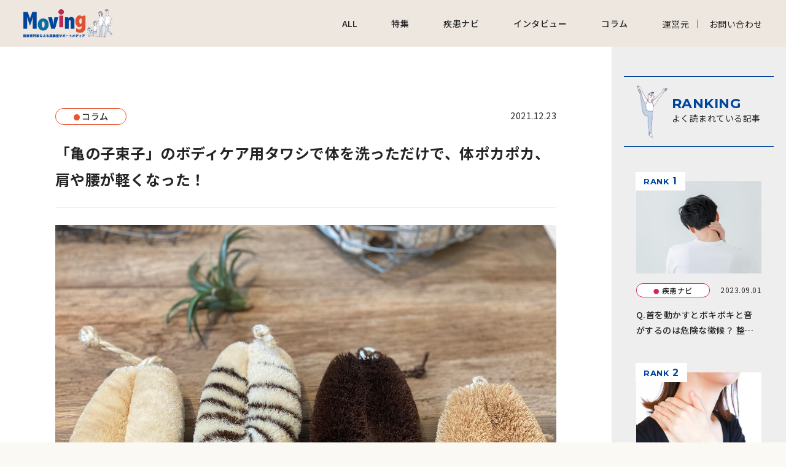

--- FILE ---
content_type: text/html; charset=UTF-8
request_url: https://www.bjd-jp.org/archives/column/1850
body_size: 13746
content:
<!doctype html>
<html dir="ltr" lang="ja" prefix="og: https://ogp.me/ns#">
<head>
	<meta charset="UTF-8">
	<meta name="viewport" content="width=device-width, initial-scale=1">
	<link rel="profile" href="https://gmpg.org/xfn/11">
	<link rel="icon" href="https://www.bjd-jp.org/wp-content/themes/undoki/images/common/favicon.ico">
	<link rel="apple-touch-icon" href="https://www.bjd-jp.org/wp-content/themes/undoki/images/common/apple-touch-icon.png">
	<script src="https://kit.fontawesome.com/ba8a96a2b3.js" crossorigin="anonymous"></script>

	<title>「亀の子束子」のボディケア用タワシで体を洗っただけで、体ポカポカ、肩や腰が軽くなった！ | 公益財団法人 運動器の健康・日本協会</title>

		<!-- All in One SEO 4.9.3 - aioseo.com -->
	<meta name="description" content="亀の子束子といえば、昔から愛され続けるおなじみの茶色のたわしが頭に浮かぶと思います。この「亀の子束子」、実" />
	<meta name="robots" content="max-image-preview:large" />
	<meta name="google-site-verification" content="G5RklIBQcytjbGA5f4SVp077P-lZlqw80EyNtzr7OjM" />
	<link rel="canonical" href="https://www.bjd-jp.org/archives/column/1850" />
	<link rel="next" href="https://www.bjd-jp.org/archives/column/1850/2" />
	<meta name="generator" content="All in One SEO (AIOSEO) 4.9.3" />
		<meta property="og:locale" content="ja_JP" />
		<meta property="og:site_name" content="公益財団法人 運動器の健康・日本協会 |" />
		<meta property="og:type" content="article" />
		<meta property="og:title" content="「亀の子束子」のボディケア用タワシで体を洗っただけで、体ポカポカ、肩や腰が軽くなった！ | 公益財団法人 運動器の健康・日本協会" />
		<meta property="og:description" content="亀の子束子といえば、昔から愛され続けるおなじみの茶色のたわしが頭に浮かぶと思います。この「亀の子束子」、実" />
		<meta property="og:url" content="https://www.bjd-jp.org/archives/column/1850" />
		<meta property="og:image" content="https://www.bjd-jp.org/wp-content/uploads/2021/12/1.jpg" />
		<meta property="og:image:secure_url" content="https://www.bjd-jp.org/wp-content/uploads/2021/12/1.jpg" />
		<meta property="og:image:width" content="1478" />
		<meta property="og:image:height" content="1108" />
		<meta property="article:published_time" content="2021-12-23T06:12:34+00:00" />
		<meta property="article:modified_time" content="2023-07-25T02:25:26+00:00" />
		<meta name="twitter:card" content="summary_large_image" />
		<meta name="twitter:title" content="「亀の子束子」のボディケア用タワシで体を洗っただけで、体ポカポカ、肩や腰が軽くなった！ | 公益財団法人 運動器の健康・日本協会" />
		<meta name="twitter:description" content="亀の子束子といえば、昔から愛され続けるおなじみの茶色のたわしが頭に浮かぶと思います。この「亀の子束子」、実" />
		<meta name="twitter:image" content="https://www.bjd-jp.org/wp-content/uploads/2021/12/1.jpg" />
		<script type="application/ld+json" class="aioseo-schema">
			{"@context":"https:\/\/schema.org","@graph":[{"@type":"BreadcrumbList","@id":"https:\/\/www.bjd-jp.org\/archives\/column\/1850#breadcrumblist","itemListElement":[{"@type":"ListItem","@id":"https:\/\/www.bjd-jp.org#listItem","position":1,"name":"\u30db\u30fc\u30e0","item":"https:\/\/www.bjd-jp.org","nextItem":{"@type":"ListItem","@id":"https:\/\/www.bjd-jp.org\/archives\/column#listItem","name":"\u30b3\u30e9\u30e0"}},{"@type":"ListItem","@id":"https:\/\/www.bjd-jp.org\/archives\/column#listItem","position":2,"name":"\u30b3\u30e9\u30e0","item":"https:\/\/www.bjd-jp.org\/archives\/column","nextItem":{"@type":"ListItem","@id":"https:\/\/www.bjd-jp.org\/archives\/column_cat\/column#listItem","name":"\u30b3\u30e9\u30e0"},"previousItem":{"@type":"ListItem","@id":"https:\/\/www.bjd-jp.org#listItem","name":"\u30db\u30fc\u30e0"}},{"@type":"ListItem","@id":"https:\/\/www.bjd-jp.org\/archives\/column_cat\/column#listItem","position":3,"name":"\u30b3\u30e9\u30e0","item":"https:\/\/www.bjd-jp.org\/archives\/column_cat\/column","nextItem":{"@type":"ListItem","@id":"https:\/\/www.bjd-jp.org\/archives\/column\/1850#listItem","name":"\u300c\u4e80\u306e\u5b50\u675f\u5b50\u300d\u306e\u30dc\u30c7\u30a3\u30b1\u30a2\u7528\u30bf\u30ef\u30b7\u3067\u4f53\u3092\u6d17\u3063\u305f\u3060\u3051\u3067\u3001\u4f53\u30dd\u30ab\u30dd\u30ab\u3001\u80a9\u3084\u8170\u304c\u8efd\u304f\u306a\u3063\u305f\uff01"},"previousItem":{"@type":"ListItem","@id":"https:\/\/www.bjd-jp.org\/archives\/column#listItem","name":"\u30b3\u30e9\u30e0"}},{"@type":"ListItem","@id":"https:\/\/www.bjd-jp.org\/archives\/column\/1850#listItem","position":4,"name":"\u300c\u4e80\u306e\u5b50\u675f\u5b50\u300d\u306e\u30dc\u30c7\u30a3\u30b1\u30a2\u7528\u30bf\u30ef\u30b7\u3067\u4f53\u3092\u6d17\u3063\u305f\u3060\u3051\u3067\u3001\u4f53\u30dd\u30ab\u30dd\u30ab\u3001\u80a9\u3084\u8170\u304c\u8efd\u304f\u306a\u3063\u305f\uff01","previousItem":{"@type":"ListItem","@id":"https:\/\/www.bjd-jp.org\/archives\/column_cat\/column#listItem","name":"\u30b3\u30e9\u30e0"}}]},{"@type":"Organization","@id":"https:\/\/www.bjd-jp.org\/#organization","name":"\u516c\u76ca\u8ca1\u56e3\u6cd5\u4eba \u904b\u52d5\u5668\u306e\u5065\u5eb7\u30fb\u65e5\u672c\u5354\u4f1a","url":"https:\/\/www.bjd-jp.org\/","telephone":"+81338163755"},{"@type":"WebPage","@id":"https:\/\/www.bjd-jp.org\/archives\/column\/1850#webpage","url":"https:\/\/www.bjd-jp.org\/archives\/column\/1850","name":"\u300c\u4e80\u306e\u5b50\u675f\u5b50\u300d\u306e\u30dc\u30c7\u30a3\u30b1\u30a2\u7528\u30bf\u30ef\u30b7\u3067\u4f53\u3092\u6d17\u3063\u305f\u3060\u3051\u3067\u3001\u4f53\u30dd\u30ab\u30dd\u30ab\u3001\u80a9\u3084\u8170\u304c\u8efd\u304f\u306a\u3063\u305f\uff01 | \u516c\u76ca\u8ca1\u56e3\u6cd5\u4eba \u904b\u52d5\u5668\u306e\u5065\u5eb7\u30fb\u65e5\u672c\u5354\u4f1a","description":"\u4e80\u306e\u5b50\u675f\u5b50\u3068\u3044\u3048\u3070\u3001\u6614\u304b\u3089\u611b\u3055\u308c\u7d9a\u3051\u308b\u304a\u306a\u3058\u307f\u306e\u8336\u8272\u306e\u305f\u308f\u3057\u304c\u982d\u306b\u6d6e\u304b\u3076\u3068\u601d\u3044\u307e\u3059\u3002\u3053\u306e\u300c\u4e80\u306e\u5b50\u675f\u5b50\u300d\u3001\u5b9f","inLanguage":"ja","isPartOf":{"@id":"https:\/\/www.bjd-jp.org\/#website"},"breadcrumb":{"@id":"https:\/\/www.bjd-jp.org\/archives\/column\/1850#breadcrumblist"},"image":{"@type":"ImageObject","url":"https:\/\/www.bjd-jp.org\/wp-content\/uploads\/2021\/12\/1.jpg","@id":"https:\/\/www.bjd-jp.org\/archives\/column\/1850\/#mainImage","width":1478,"height":1108},"primaryImageOfPage":{"@id":"https:\/\/www.bjd-jp.org\/archives\/column\/1850#mainImage"},"datePublished":"2021-12-23T15:12:34+09:00","dateModified":"2023-07-25T11:25:26+09:00"},{"@type":"WebSite","@id":"https:\/\/www.bjd-jp.org\/#website","url":"https:\/\/www.bjd-jp.org\/","name":"\u516c\u76ca\u8ca1\u56e3\u6cd5\u4eba \u904b\u52d5\u5668\u306e\u5065\u5eb7\u30fb\u65e5\u672c\u5354\u4f1a","inLanguage":"ja","publisher":{"@id":"https:\/\/www.bjd-jp.org\/#organization"}}]}
		</script>
		<!-- All in One SEO -->

<link rel="alternate" type="application/rss+xml" title="公益財団法人 運動器の健康・日本協会 &raquo; フィード" href="https://www.bjd-jp.org/feed" />
<link rel="alternate" type="application/rss+xml" title="公益財団法人 運動器の健康・日本協会 &raquo; コメントフィード" href="https://www.bjd-jp.org/comments/feed" />
<script type="text/javascript" id="wpp-js" src="https://www.bjd-jp.org/wp-content/plugins/wordpress-popular-posts/assets/js/wpp.min.js?ver=7.3.6" data-sampling="1" data-sampling-rate="100" data-api-url="https://www.bjd-jp.org/wp-json/wordpress-popular-posts" data-post-id="1850" data-token="9cd326482f" data-lang="0" data-debug="0"></script>
<link rel="alternate" title="oEmbed (JSON)" type="application/json+oembed" href="https://www.bjd-jp.org/wp-json/oembed/1.0/embed?url=https%3A%2F%2Fwww.bjd-jp.org%2Farchives%2Fcolumn%2F1850" />
<link rel="alternate" title="oEmbed (XML)" type="text/xml+oembed" href="https://www.bjd-jp.org/wp-json/oembed/1.0/embed?url=https%3A%2F%2Fwww.bjd-jp.org%2Farchives%2Fcolumn%2F1850&#038;format=xml" />
		<!-- This site uses the Google Analytics by MonsterInsights plugin v9.11.1 - Using Analytics tracking - https://www.monsterinsights.com/ -->
							<script src="//www.googletagmanager.com/gtag/js?id=G-LBZ9D3VGEJ"  data-cfasync="false" data-wpfc-render="false" type="text/javascript" async></script>
			<script data-cfasync="false" data-wpfc-render="false" type="text/javascript">
				var mi_version = '9.11.1';
				var mi_track_user = true;
				var mi_no_track_reason = '';
								var MonsterInsightsDefaultLocations = {"page_location":"https:\/\/www.bjd-jp.org\/archives\/column\/1850\/"};
								if ( typeof MonsterInsightsPrivacyGuardFilter === 'function' ) {
					var MonsterInsightsLocations = (typeof MonsterInsightsExcludeQuery === 'object') ? MonsterInsightsPrivacyGuardFilter( MonsterInsightsExcludeQuery ) : MonsterInsightsPrivacyGuardFilter( MonsterInsightsDefaultLocations );
				} else {
					var MonsterInsightsLocations = (typeof MonsterInsightsExcludeQuery === 'object') ? MonsterInsightsExcludeQuery : MonsterInsightsDefaultLocations;
				}

								var disableStrs = [
										'ga-disable-G-LBZ9D3VGEJ',
									];

				/* Function to detect opted out users */
				function __gtagTrackerIsOptedOut() {
					for (var index = 0; index < disableStrs.length; index++) {
						if (document.cookie.indexOf(disableStrs[index] + '=true') > -1) {
							return true;
						}
					}

					return false;
				}

				/* Disable tracking if the opt-out cookie exists. */
				if (__gtagTrackerIsOptedOut()) {
					for (var index = 0; index < disableStrs.length; index++) {
						window[disableStrs[index]] = true;
					}
				}

				/* Opt-out function */
				function __gtagTrackerOptout() {
					for (var index = 0; index < disableStrs.length; index++) {
						document.cookie = disableStrs[index] + '=true; expires=Thu, 31 Dec 2099 23:59:59 UTC; path=/';
						window[disableStrs[index]] = true;
					}
				}

				if ('undefined' === typeof gaOptout) {
					function gaOptout() {
						__gtagTrackerOptout();
					}
				}
								window.dataLayer = window.dataLayer || [];

				window.MonsterInsightsDualTracker = {
					helpers: {},
					trackers: {},
				};
				if (mi_track_user) {
					function __gtagDataLayer() {
						dataLayer.push(arguments);
					}

					function __gtagTracker(type, name, parameters) {
						if (!parameters) {
							parameters = {};
						}

						if (parameters.send_to) {
							__gtagDataLayer.apply(null, arguments);
							return;
						}

						if (type === 'event') {
														parameters.send_to = monsterinsights_frontend.v4_id;
							var hookName = name;
							if (typeof parameters['event_category'] !== 'undefined') {
								hookName = parameters['event_category'] + ':' + name;
							}

							if (typeof MonsterInsightsDualTracker.trackers[hookName] !== 'undefined') {
								MonsterInsightsDualTracker.trackers[hookName](parameters);
							} else {
								__gtagDataLayer('event', name, parameters);
							}
							
						} else {
							__gtagDataLayer.apply(null, arguments);
						}
					}

					__gtagTracker('js', new Date());
					__gtagTracker('set', {
						'developer_id.dZGIzZG': true,
											});
					if ( MonsterInsightsLocations.page_location ) {
						__gtagTracker('set', MonsterInsightsLocations);
					}
										__gtagTracker('config', 'G-LBZ9D3VGEJ', {"forceSSL":"true","link_attribution":"true"} );
										window.gtag = __gtagTracker;										(function () {
						/* https://developers.google.com/analytics/devguides/collection/analyticsjs/ */
						/* ga and __gaTracker compatibility shim. */
						var noopfn = function () {
							return null;
						};
						var newtracker = function () {
							return new Tracker();
						};
						var Tracker = function () {
							return null;
						};
						var p = Tracker.prototype;
						p.get = noopfn;
						p.set = noopfn;
						p.send = function () {
							var args = Array.prototype.slice.call(arguments);
							args.unshift('send');
							__gaTracker.apply(null, args);
						};
						var __gaTracker = function () {
							var len = arguments.length;
							if (len === 0) {
								return;
							}
							var f = arguments[len - 1];
							if (typeof f !== 'object' || f === null || typeof f.hitCallback !== 'function') {
								if ('send' === arguments[0]) {
									var hitConverted, hitObject = false, action;
									if ('event' === arguments[1]) {
										if ('undefined' !== typeof arguments[3]) {
											hitObject = {
												'eventAction': arguments[3],
												'eventCategory': arguments[2],
												'eventLabel': arguments[4],
												'value': arguments[5] ? arguments[5] : 1,
											}
										}
									}
									if ('pageview' === arguments[1]) {
										if ('undefined' !== typeof arguments[2]) {
											hitObject = {
												'eventAction': 'page_view',
												'page_path': arguments[2],
											}
										}
									}
									if (typeof arguments[2] === 'object') {
										hitObject = arguments[2];
									}
									if (typeof arguments[5] === 'object') {
										Object.assign(hitObject, arguments[5]);
									}
									if ('undefined' !== typeof arguments[1].hitType) {
										hitObject = arguments[1];
										if ('pageview' === hitObject.hitType) {
											hitObject.eventAction = 'page_view';
										}
									}
									if (hitObject) {
										action = 'timing' === arguments[1].hitType ? 'timing_complete' : hitObject.eventAction;
										hitConverted = mapArgs(hitObject);
										__gtagTracker('event', action, hitConverted);
									}
								}
								return;
							}

							function mapArgs(args) {
								var arg, hit = {};
								var gaMap = {
									'eventCategory': 'event_category',
									'eventAction': 'event_action',
									'eventLabel': 'event_label',
									'eventValue': 'event_value',
									'nonInteraction': 'non_interaction',
									'timingCategory': 'event_category',
									'timingVar': 'name',
									'timingValue': 'value',
									'timingLabel': 'event_label',
									'page': 'page_path',
									'location': 'page_location',
									'title': 'page_title',
									'referrer' : 'page_referrer',
								};
								for (arg in args) {
																		if (!(!args.hasOwnProperty(arg) || !gaMap.hasOwnProperty(arg))) {
										hit[gaMap[arg]] = args[arg];
									} else {
										hit[arg] = args[arg];
									}
								}
								return hit;
							}

							try {
								f.hitCallback();
							} catch (ex) {
							}
						};
						__gaTracker.create = newtracker;
						__gaTracker.getByName = newtracker;
						__gaTracker.getAll = function () {
							return [];
						};
						__gaTracker.remove = noopfn;
						__gaTracker.loaded = true;
						window['__gaTracker'] = __gaTracker;
					})();
									} else {
										console.log("");
					(function () {
						function __gtagTracker() {
							return null;
						}

						window['__gtagTracker'] = __gtagTracker;
						window['gtag'] = __gtagTracker;
					})();
									}
			</script>
							<!-- / Google Analytics by MonsterInsights -->
		<style id='wp-img-auto-sizes-contain-inline-css' type='text/css'>
img:is([sizes=auto i],[sizes^="auto," i]){contain-intrinsic-size:3000px 1500px}
/*# sourceURL=wp-img-auto-sizes-contain-inline-css */
</style>
<style id='wp-emoji-styles-inline-css' type='text/css'>

	img.wp-smiley, img.emoji {
		display: inline !important;
		border: none !important;
		box-shadow: none !important;
		height: 1em !important;
		width: 1em !important;
		margin: 0 0.07em !important;
		vertical-align: -0.1em !important;
		background: none !important;
		padding: 0 !important;
	}
/*# sourceURL=wp-emoji-styles-inline-css */
</style>
<style id='wp-block-library-inline-css' type='text/css'>
:root{--wp-block-synced-color:#7a00df;--wp-block-synced-color--rgb:122,0,223;--wp-bound-block-color:var(--wp-block-synced-color);--wp-editor-canvas-background:#ddd;--wp-admin-theme-color:#007cba;--wp-admin-theme-color--rgb:0,124,186;--wp-admin-theme-color-darker-10:#006ba1;--wp-admin-theme-color-darker-10--rgb:0,107,160.5;--wp-admin-theme-color-darker-20:#005a87;--wp-admin-theme-color-darker-20--rgb:0,90,135;--wp-admin-border-width-focus:2px}@media (min-resolution:192dpi){:root{--wp-admin-border-width-focus:1.5px}}.wp-element-button{cursor:pointer}:root .has-very-light-gray-background-color{background-color:#eee}:root .has-very-dark-gray-background-color{background-color:#313131}:root .has-very-light-gray-color{color:#eee}:root .has-very-dark-gray-color{color:#313131}:root .has-vivid-green-cyan-to-vivid-cyan-blue-gradient-background{background:linear-gradient(135deg,#00d084,#0693e3)}:root .has-purple-crush-gradient-background{background:linear-gradient(135deg,#34e2e4,#4721fb 50%,#ab1dfe)}:root .has-hazy-dawn-gradient-background{background:linear-gradient(135deg,#faaca8,#dad0ec)}:root .has-subdued-olive-gradient-background{background:linear-gradient(135deg,#fafae1,#67a671)}:root .has-atomic-cream-gradient-background{background:linear-gradient(135deg,#fdd79a,#004a59)}:root .has-nightshade-gradient-background{background:linear-gradient(135deg,#330968,#31cdcf)}:root .has-midnight-gradient-background{background:linear-gradient(135deg,#020381,#2874fc)}:root{--wp--preset--font-size--normal:16px;--wp--preset--font-size--huge:42px}.has-regular-font-size{font-size:1em}.has-larger-font-size{font-size:2.625em}.has-normal-font-size{font-size:var(--wp--preset--font-size--normal)}.has-huge-font-size{font-size:var(--wp--preset--font-size--huge)}.has-text-align-center{text-align:center}.has-text-align-left{text-align:left}.has-text-align-right{text-align:right}.has-fit-text{white-space:nowrap!important}#end-resizable-editor-section{display:none}.aligncenter{clear:both}.items-justified-left{justify-content:flex-start}.items-justified-center{justify-content:center}.items-justified-right{justify-content:flex-end}.items-justified-space-between{justify-content:space-between}.screen-reader-text{border:0;clip-path:inset(50%);height:1px;margin:-1px;overflow:hidden;padding:0;position:absolute;width:1px;word-wrap:normal!important}.screen-reader-text:focus{background-color:#ddd;clip-path:none;color:#444;display:block;font-size:1em;height:auto;left:5px;line-height:normal;padding:15px 23px 14px;text-decoration:none;top:5px;width:auto;z-index:100000}html :where(.has-border-color){border-style:solid}html :where([style*=border-top-color]){border-top-style:solid}html :where([style*=border-right-color]){border-right-style:solid}html :where([style*=border-bottom-color]){border-bottom-style:solid}html :where([style*=border-left-color]){border-left-style:solid}html :where([style*=border-width]){border-style:solid}html :where([style*=border-top-width]){border-top-style:solid}html :where([style*=border-right-width]){border-right-style:solid}html :where([style*=border-bottom-width]){border-bottom-style:solid}html :where([style*=border-left-width]){border-left-style:solid}html :where(img[class*=wp-image-]){height:auto;max-width:100%}:where(figure){margin:0 0 1em}html :where(.is-position-sticky){--wp-admin--admin-bar--position-offset:var(--wp-admin--admin-bar--height,0px)}@media screen and (max-width:600px){html :where(.is-position-sticky){--wp-admin--admin-bar--position-offset:0px}}

/*# sourceURL=wp-block-library-inline-css */
</style><style id='global-styles-inline-css' type='text/css'>
:root{--wp--preset--aspect-ratio--square: 1;--wp--preset--aspect-ratio--4-3: 4/3;--wp--preset--aspect-ratio--3-4: 3/4;--wp--preset--aspect-ratio--3-2: 3/2;--wp--preset--aspect-ratio--2-3: 2/3;--wp--preset--aspect-ratio--16-9: 16/9;--wp--preset--aspect-ratio--9-16: 9/16;--wp--preset--color--black: #000000;--wp--preset--color--cyan-bluish-gray: #abb8c3;--wp--preset--color--white: #ffffff;--wp--preset--color--pale-pink: #f78da7;--wp--preset--color--vivid-red: #cf2e2e;--wp--preset--color--luminous-vivid-orange: #ff6900;--wp--preset--color--luminous-vivid-amber: #fcb900;--wp--preset--color--light-green-cyan: #7bdcb5;--wp--preset--color--vivid-green-cyan: #00d084;--wp--preset--color--pale-cyan-blue: #8ed1fc;--wp--preset--color--vivid-cyan-blue: #0693e3;--wp--preset--color--vivid-purple: #9b51e0;--wp--preset--gradient--vivid-cyan-blue-to-vivid-purple: linear-gradient(135deg,rgb(6,147,227) 0%,rgb(155,81,224) 100%);--wp--preset--gradient--light-green-cyan-to-vivid-green-cyan: linear-gradient(135deg,rgb(122,220,180) 0%,rgb(0,208,130) 100%);--wp--preset--gradient--luminous-vivid-amber-to-luminous-vivid-orange: linear-gradient(135deg,rgb(252,185,0) 0%,rgb(255,105,0) 100%);--wp--preset--gradient--luminous-vivid-orange-to-vivid-red: linear-gradient(135deg,rgb(255,105,0) 0%,rgb(207,46,46) 100%);--wp--preset--gradient--very-light-gray-to-cyan-bluish-gray: linear-gradient(135deg,rgb(238,238,238) 0%,rgb(169,184,195) 100%);--wp--preset--gradient--cool-to-warm-spectrum: linear-gradient(135deg,rgb(74,234,220) 0%,rgb(151,120,209) 20%,rgb(207,42,186) 40%,rgb(238,44,130) 60%,rgb(251,105,98) 80%,rgb(254,248,76) 100%);--wp--preset--gradient--blush-light-purple: linear-gradient(135deg,rgb(255,206,236) 0%,rgb(152,150,240) 100%);--wp--preset--gradient--blush-bordeaux: linear-gradient(135deg,rgb(254,205,165) 0%,rgb(254,45,45) 50%,rgb(107,0,62) 100%);--wp--preset--gradient--luminous-dusk: linear-gradient(135deg,rgb(255,203,112) 0%,rgb(199,81,192) 50%,rgb(65,88,208) 100%);--wp--preset--gradient--pale-ocean: linear-gradient(135deg,rgb(255,245,203) 0%,rgb(182,227,212) 50%,rgb(51,167,181) 100%);--wp--preset--gradient--electric-grass: linear-gradient(135deg,rgb(202,248,128) 0%,rgb(113,206,126) 100%);--wp--preset--gradient--midnight: linear-gradient(135deg,rgb(2,3,129) 0%,rgb(40,116,252) 100%);--wp--preset--font-size--small: 13px;--wp--preset--font-size--medium: 20px;--wp--preset--font-size--large: 36px;--wp--preset--font-size--x-large: 42px;--wp--preset--spacing--20: 0.44rem;--wp--preset--spacing--30: 0.67rem;--wp--preset--spacing--40: 1rem;--wp--preset--spacing--50: 1.5rem;--wp--preset--spacing--60: 2.25rem;--wp--preset--spacing--70: 3.38rem;--wp--preset--spacing--80: 5.06rem;--wp--preset--shadow--natural: 6px 6px 9px rgba(0, 0, 0, 0.2);--wp--preset--shadow--deep: 12px 12px 50px rgba(0, 0, 0, 0.4);--wp--preset--shadow--sharp: 6px 6px 0px rgba(0, 0, 0, 0.2);--wp--preset--shadow--outlined: 6px 6px 0px -3px rgb(255, 255, 255), 6px 6px rgb(0, 0, 0);--wp--preset--shadow--crisp: 6px 6px 0px rgb(0, 0, 0);}:where(.is-layout-flex){gap: 0.5em;}:where(.is-layout-grid){gap: 0.5em;}body .is-layout-flex{display: flex;}.is-layout-flex{flex-wrap: wrap;align-items: center;}.is-layout-flex > :is(*, div){margin: 0;}body .is-layout-grid{display: grid;}.is-layout-grid > :is(*, div){margin: 0;}:where(.wp-block-columns.is-layout-flex){gap: 2em;}:where(.wp-block-columns.is-layout-grid){gap: 2em;}:where(.wp-block-post-template.is-layout-flex){gap: 1.25em;}:where(.wp-block-post-template.is-layout-grid){gap: 1.25em;}.has-black-color{color: var(--wp--preset--color--black) !important;}.has-cyan-bluish-gray-color{color: var(--wp--preset--color--cyan-bluish-gray) !important;}.has-white-color{color: var(--wp--preset--color--white) !important;}.has-pale-pink-color{color: var(--wp--preset--color--pale-pink) !important;}.has-vivid-red-color{color: var(--wp--preset--color--vivid-red) !important;}.has-luminous-vivid-orange-color{color: var(--wp--preset--color--luminous-vivid-orange) !important;}.has-luminous-vivid-amber-color{color: var(--wp--preset--color--luminous-vivid-amber) !important;}.has-light-green-cyan-color{color: var(--wp--preset--color--light-green-cyan) !important;}.has-vivid-green-cyan-color{color: var(--wp--preset--color--vivid-green-cyan) !important;}.has-pale-cyan-blue-color{color: var(--wp--preset--color--pale-cyan-blue) !important;}.has-vivid-cyan-blue-color{color: var(--wp--preset--color--vivid-cyan-blue) !important;}.has-vivid-purple-color{color: var(--wp--preset--color--vivid-purple) !important;}.has-black-background-color{background-color: var(--wp--preset--color--black) !important;}.has-cyan-bluish-gray-background-color{background-color: var(--wp--preset--color--cyan-bluish-gray) !important;}.has-white-background-color{background-color: var(--wp--preset--color--white) !important;}.has-pale-pink-background-color{background-color: var(--wp--preset--color--pale-pink) !important;}.has-vivid-red-background-color{background-color: var(--wp--preset--color--vivid-red) !important;}.has-luminous-vivid-orange-background-color{background-color: var(--wp--preset--color--luminous-vivid-orange) !important;}.has-luminous-vivid-amber-background-color{background-color: var(--wp--preset--color--luminous-vivid-amber) !important;}.has-light-green-cyan-background-color{background-color: var(--wp--preset--color--light-green-cyan) !important;}.has-vivid-green-cyan-background-color{background-color: var(--wp--preset--color--vivid-green-cyan) !important;}.has-pale-cyan-blue-background-color{background-color: var(--wp--preset--color--pale-cyan-blue) !important;}.has-vivid-cyan-blue-background-color{background-color: var(--wp--preset--color--vivid-cyan-blue) !important;}.has-vivid-purple-background-color{background-color: var(--wp--preset--color--vivid-purple) !important;}.has-black-border-color{border-color: var(--wp--preset--color--black) !important;}.has-cyan-bluish-gray-border-color{border-color: var(--wp--preset--color--cyan-bluish-gray) !important;}.has-white-border-color{border-color: var(--wp--preset--color--white) !important;}.has-pale-pink-border-color{border-color: var(--wp--preset--color--pale-pink) !important;}.has-vivid-red-border-color{border-color: var(--wp--preset--color--vivid-red) !important;}.has-luminous-vivid-orange-border-color{border-color: var(--wp--preset--color--luminous-vivid-orange) !important;}.has-luminous-vivid-amber-border-color{border-color: var(--wp--preset--color--luminous-vivid-amber) !important;}.has-light-green-cyan-border-color{border-color: var(--wp--preset--color--light-green-cyan) !important;}.has-vivid-green-cyan-border-color{border-color: var(--wp--preset--color--vivid-green-cyan) !important;}.has-pale-cyan-blue-border-color{border-color: var(--wp--preset--color--pale-cyan-blue) !important;}.has-vivid-cyan-blue-border-color{border-color: var(--wp--preset--color--vivid-cyan-blue) !important;}.has-vivid-purple-border-color{border-color: var(--wp--preset--color--vivid-purple) !important;}.has-vivid-cyan-blue-to-vivid-purple-gradient-background{background: var(--wp--preset--gradient--vivid-cyan-blue-to-vivid-purple) !important;}.has-light-green-cyan-to-vivid-green-cyan-gradient-background{background: var(--wp--preset--gradient--light-green-cyan-to-vivid-green-cyan) !important;}.has-luminous-vivid-amber-to-luminous-vivid-orange-gradient-background{background: var(--wp--preset--gradient--luminous-vivid-amber-to-luminous-vivid-orange) !important;}.has-luminous-vivid-orange-to-vivid-red-gradient-background{background: var(--wp--preset--gradient--luminous-vivid-orange-to-vivid-red) !important;}.has-very-light-gray-to-cyan-bluish-gray-gradient-background{background: var(--wp--preset--gradient--very-light-gray-to-cyan-bluish-gray) !important;}.has-cool-to-warm-spectrum-gradient-background{background: var(--wp--preset--gradient--cool-to-warm-spectrum) !important;}.has-blush-light-purple-gradient-background{background: var(--wp--preset--gradient--blush-light-purple) !important;}.has-blush-bordeaux-gradient-background{background: var(--wp--preset--gradient--blush-bordeaux) !important;}.has-luminous-dusk-gradient-background{background: var(--wp--preset--gradient--luminous-dusk) !important;}.has-pale-ocean-gradient-background{background: var(--wp--preset--gradient--pale-ocean) !important;}.has-electric-grass-gradient-background{background: var(--wp--preset--gradient--electric-grass) !important;}.has-midnight-gradient-background{background: var(--wp--preset--gradient--midnight) !important;}.has-small-font-size{font-size: var(--wp--preset--font-size--small) !important;}.has-medium-font-size{font-size: var(--wp--preset--font-size--medium) !important;}.has-large-font-size{font-size: var(--wp--preset--font-size--large) !important;}.has-x-large-font-size{font-size: var(--wp--preset--font-size--x-large) !important;}
/*# sourceURL=global-styles-inline-css */
</style>

<style id='classic-theme-styles-inline-css' type='text/css'>
/*! This file is auto-generated */
.wp-block-button__link{color:#fff;background-color:#32373c;border-radius:9999px;box-shadow:none;text-decoration:none;padding:calc(.667em + 2px) calc(1.333em + 2px);font-size:1.125em}.wp-block-file__button{background:#32373c;color:#fff;text-decoration:none}
/*# sourceURL=/wp-includes/css/classic-themes.min.css */
</style>
<link rel='stylesheet' id='wp-pagenavi-css' href='https://www.bjd-jp.org/wp-content/plugins/wp-pagenavi/pagenavi-css.css?ver=2.70' type='text/css' media='all' />
<link rel='stylesheet' id='awesome-css' href='//netdna.bootstrapcdn.com/font-awesome/3.2.1/css/font-awesome.css?ver=6.9' type='text/css' media='all' />
<link rel='stylesheet' id='site-css' href='https://www.bjd-jp.org/wp-content/themes/undoki/style/site.css?ver=6.9' type='text/css' media='all' />
<link rel='stylesheet' id='moving-css' href='https://www.bjd-jp.org/wp-content/themes/undoki/style/moving.css?ver=6.9' type='text/css' media='all' />
<script type="text/javascript" src="https://www.bjd-jp.org/wp-content/plugins/google-analytics-for-wordpress/assets/js/frontend-gtag.min.js?ver=9.11.1" id="monsterinsights-frontend-script-js" async="async" data-wp-strategy="async"></script>
<script data-cfasync="false" data-wpfc-render="false" type="text/javascript" id='monsterinsights-frontend-script-js-extra'>/* <![CDATA[ */
var monsterinsights_frontend = {"js_events_tracking":"true","download_extensions":"doc,pdf,ppt,zip,xls,docx,pptx,xlsx","inbound_paths":"[{\"path\":\"\\\/go\\\/\",\"label\":\"affiliate\"},{\"path\":\"\\\/recommend\\\/\",\"label\":\"affiliate\"}]","home_url":"https:\/\/www.bjd-jp.org","hash_tracking":"false","v4_id":"G-LBZ9D3VGEJ"};/* ]]> */
</script>
<script type="text/javascript" src="https://ajax.googleapis.com/ajax/libs/jquery/3.3.1/jquery.min.js" id="jquery-js"></script>
<link rel="https://api.w.org/" href="https://www.bjd-jp.org/wp-json/" /><link rel="EditURI" type="application/rsd+xml" title="RSD" href="https://www.bjd-jp.org/xmlrpc.php?rsd" />
<meta name="generator" content="WordPress 6.9" />
<link rel='shortlink' href='https://www.bjd-jp.org/?p=1850' />
            <style id="wpp-loading-animation-styles">@-webkit-keyframes bgslide{from{background-position-x:0}to{background-position-x:-200%}}@keyframes bgslide{from{background-position-x:0}to{background-position-x:-200%}}.wpp-widget-block-placeholder,.wpp-shortcode-placeholder{margin:0 auto;width:60px;height:3px;background:#dd3737;background:linear-gradient(90deg,#dd3737 0%,#571313 10%,#dd3737 100%);background-size:200% auto;border-radius:3px;-webkit-animation:bgslide 1s infinite linear;animation:bgslide 1s infinite linear}</style>
            <style type="text/css">.recentcomments a{display:inline !important;padding:0 !important;margin:0 !important;}</style>	<script type="text/javascript">
		home_url = "https://www.bjd-jp.org";
		ua = "others";
	</script>
</head>

<body class="wp-singular column-template-default single single-column postid-1850 wp-theme-undoki drawer drawer--right">

	<header>
		<button type="button" class="drawer-toggle drawer-hamburger">
			<span class="sr-only">toggle navigation</span>
			<span class="drawer-hamburger-icon"></span>
			<span class="txt"></span>
		</button>
		<a class="site-logo" href="https://www.bjd-jp.org/moving"><img src="https://www.bjd-jp.org/wp-content/themes/undoki/images/moving/logo_site.png" alt=""></a>
		<nav class="drawer-nav">
			<ul class="drawer-menu">
				<li class="sp-logo"><a href="https://www.bjd-jp.org/moving"><img src="https://www.bjd-jp.org/wp-content/themes/undoki/images/moving/logo_site.png" alt=""></a></li>
				<li class="link-all"><a href="https://www.bjd-jp.org/archives/column">ALL</a></li>
				<li class="feature"><a href="https://www.bjd-jp.org/archives/column_cat/feature">特集</a></li><li class="disease"><a href="https://www.bjd-jp.org/archives/column_cat/disease">疾患ナビ</a></li><li class="interview"><a href="https://www.bjd-jp.org/archives/column_cat/interview">インタビュー</a></li><li class="column"><a href="https://www.bjd-jp.org/archives/column_cat/column">コラム</a></li>				<li>
					<a href="https://www.bjd-jp.org">運営元</a>
					<a href="https://www.bjd-jp.org/contact">お問い合わせ</a>
				</li>
			</ul>
		</nav>
	</header><!-- #masthead -->	<main class="under">
		<div class="contents">
			<div class="contents__inner">
				<section class="block">
										<article id="post-1850" class="moving-article">
						<div class="article-head">
							<span class='category-name column'>コラム</span>							<span class="day">2021.12.23</span>
						</div>
						<div class="article-wrap">
							<h1 class="entry-title">「亀の子束子」のボディケア用タワシで体を洗っただけで、体ポカポカ、肩や腰が軽くなった！</h1>
							
			<div class="post-thumbnail">
				<img width="1478" height="1108" src="https://www.bjd-jp.org/wp-content/uploads/2021/12/1.jpg" class="attachment-post-thumbnail size-post-thumbnail wp-post-image" alt="" decoding="async" fetchpriority="high" srcset="https://www.bjd-jp.org/wp-content/uploads/2021/12/1.jpg 1478w, https://www.bjd-jp.org/wp-content/uploads/2021/12/1-400x300.jpg 400w, https://www.bjd-jp.org/wp-content/uploads/2021/12/1-768x576.jpg 768w" sizes="(max-width: 1478px) 100vw, 1478px" />			</div><!-- .post-thumbnail -->

									<div class="article-inner">
								<p>  亀の子束子といえば、昔から愛され続けるおなじみの茶色のたわしが頭に浮かぶと思います。この「亀の子束子」、実は商品名ではなくブランド名。ブランド名がモノ自体を示すほど、日本では亀の子束子がたわしの代名詞として浸透しているわけです。そんな亀の子束子に、ボディケア用のタワシがあり、今、それが美容や健康のために使う人が増えている、ということをご存知でしょうか。</p>
<p>  筆者は亀の子束子＝掃除用と思い込んでいたのですが、12月に入って「寒い、寒い」と漏らしていたら、「お風呂に入る時に亀の子束子のボディケア用たわしを使うと、体がポカポカして温まるよ」と知り合いの女性が教えてくれました。「え、痛くないんですか？」と思わず聞き返すと、「亀の子束子の直営店に行くと、ボディケア用のたわしがあって、やわらかいのからかためのまで何種類もあるのよ」と言うのです。そこで、実際に亀の子束子の直営店に行ってみることにしました。</p>
<p>
							</div>
														<div class="pager-wrap">
								 <span class="post-page-numbers current" aria-current="page">1</span> <a href="https://www.bjd-jp.org/archives/column/1850/2" class="post-page-numbers">2</a>							</div>
							<div class="article-sns">
								<p>この記事をSHAREする</p>
								<div>
									<a href="http://www.facebook.com/share.php?u=https://www.bjd-jp.org/archives/column/1850" rel="nofollow noopener" target="_blank"><img src="https://www.bjd-jp.org/wp-content/themes/undoki/images/moving/icon_facebook.png"></a>
									<a href="https://twitter.com/share?url=https://www.bjd-jp.org/archives/column/1850&text=「亀の子束子」のボディケア用タワシで体を洗っただけで、体ポカポカ、肩や腰が軽くなった！" rel="nofollow noopener" target="_blank"><img src="https://www.bjd-jp.org/wp-content/themes/undoki/images/moving/icon_twitter.png"></a>
									<a href="http://line.me/R/msg/text/?https://www.bjd-jp.org/archives/column/1850%0a「亀の子束子」のボディケア用タワシで体を洗っただけで、体ポカポカ、肩や腰が軽くなった！" target="_blank" rel="nofollow noopener"><img src="https://www.bjd-jp.org/wp-content/themes/undoki/images/moving/icon_line.png"></a>
								</div>
							</div>
							
	<nav class="navigation post-navigation" aria-label="投稿">
		<h2 class="screen-reader-text">投稿ナビゲーション</h2>
		<div class="nav-links"><div class="nav-previous"><a href="https://www.bjd-jp.org/archives/column/1813" rel="prev"><i class="fa-solid fa-angle-left"></i>&nbsp;&nbsp;<span class="txt">PREV</span></a></div><div class="nav-next"><a href="https://www.bjd-jp.org/archives/column/1934" rel="next"><span class="txt">NEXT</span>&nbsp;&nbsp;<i class="fa-solid fa-angle-right"></i></a></div></div>
	</nav>						</div>						
					</article><!-- #post-1850 -->
										<section class="related-article block">
						<h2 class="related-article__title"><span class="en-font">RELATED ARTICLE</span><span class="jp-font">関連記事</span></h2>
						<ul class="article-list">
																					<li>
								<a href="https://www.bjd-jp.org/archives/column/2010">
									<p class="article-image">
										<img width="760" height="560" src="https://www.bjd-jp.org/wp-content/uploads/2022/06/0518-760x560.jpg" class="attachment-list_thumbnail size-list_thumbnail wp-post-image" alt="" decoding="async" loading="lazy" />									</p>
									<div>
										<span class='category-name column'>コラム</span>										<span>2022.06.13</span>
									</div>
									<h2>「野球肘」を未然に防ぐための 「北海道野球肘検診」の取り組みとは？</h2>
									<p class="article-read">記事を読む</p>
								</a>
							</li>
														<li>
								<a href="https://www.bjd-jp.org/archives/column/1611">
									<p class="article-image">
										<img width="760" height="560" src="https://www.bjd-jp.org/wp-content/uploads/2021/08/23-760x560.jpg" class="attachment-list_thumbnail size-list_thumbnail wp-post-image" alt="" decoding="async" loading="lazy" />									</p>
									<div>
										<span class='category-name column'>コラム</span>										<span>2021.08.23</span>
									</div>
									<h2>膝痛の中高年にオススメ！超高性能「中敷き」をオーダーメイドしたらウォーキングもジョグもすこぶる快適！</h2>
									<p class="article-read">記事を読む</p>
								</a>
							</li>
														<li>
								<a href="https://www.bjd-jp.org/archives/column/2703">
									<p class="article-image">
										<img width="760" height="423" src="https://www.bjd-jp.org/wp-content/uploads/2023/10/27521997_m-760x423.jpg" class="attachment-list_thumbnail size-list_thumbnail wp-post-image" alt="" decoding="async" loading="lazy" />									</p>
									<div>
										<span class='category-name column'>コラム</span>										<span>2023.10.05</span>
									</div>
									<h2>スポーツマンに多い「疲労骨折」。鍛えているのに骨が折れてしまう、その原因と対策。【後編】</h2>
									<p class="article-read">記事を読む</p>
								</a>
							</li>
																											</ul>
					</section>
				</section>
			</div>
			    <aside>
        <dl>
            <dt>
                <img src="https://www.bjd-jp.org/wp-content/themes/undoki/images/moving/icon_ranking.png" alt="">
                <div><span class="en-font">RANKING</span><span class="">よく読まれている記事</span></div>
            </dt>
            <dd>
                <ul class="article-list article-ranking">
                                                                                <li>
                        <a href="https://www.bjd-jp.org/archives/column/2495">
                            <p class="article-image">
                                <img width="1920" height="1280" src="https://www.bjd-jp.org/wp-content/uploads/2023/08/img_column_kubiganaru_main.jpg" class="attachment-post-thumbnail size-post-thumbnail wp-post-image" alt="" decoding="async" loading="lazy" srcset="https://www.bjd-jp.org/wp-content/uploads/2023/08/img_column_kubiganaru_main.jpg 1920w, https://www.bjd-jp.org/wp-content/uploads/2023/08/img_column_kubiganaru_main-400x267.jpg 400w, https://www.bjd-jp.org/wp-content/uploads/2023/08/img_column_kubiganaru_main-768x512.jpg 768w, https://www.bjd-jp.org/wp-content/uploads/2023/08/img_column_kubiganaru_main-1536x1024.jpg 1536w" sizes="auto, (max-width: 1920px) 100vw, 1920px" />                            </p>
                            <div>
                                <span class='category-name disease'>疾患ナビ</span>                                <span class="day">2023.09.01</span>
                            </div>
                            <h2>Q.首を動かすとボキボキと音がするのは危険な徴候？ 整形外科医が回答します！</h2>
                        </a>
                        <div class="rank">RANK<span></span></div>
                    </li>
                                                            <li>
                        <a href="https://www.bjd-jp.org/archives/column/2502">
                            <p class="article-image">
                                <img width="1920" height="1280" src="https://www.bjd-jp.org/wp-content/uploads/2023/08/img_disease_kubikori_main.jpg" class="attachment-post-thumbnail size-post-thumbnail wp-post-image" alt="" decoding="async" loading="lazy" srcset="https://www.bjd-jp.org/wp-content/uploads/2023/08/img_disease_kubikori_main.jpg 1920w, https://www.bjd-jp.org/wp-content/uploads/2023/08/img_disease_kubikori_main-400x267.jpg 400w, https://www.bjd-jp.org/wp-content/uploads/2023/08/img_disease_kubikori_main-768x512.jpg 768w, https://www.bjd-jp.org/wp-content/uploads/2023/08/img_disease_kubikori_main-1536x1024.jpg 1536w" sizes="auto, (max-width: 1920px) 100vw, 1920px" />                            </p>
                            <div>
                                <span class='category-name disease'>疾患ナビ</span>                                <span class="day">2023.09.01</span>
                            </div>
                            <h2>首と肩のこり・痛みは重大な病気の可能性も！ 整形外科医が教える改善法とは？</h2>
                        </a>
                        <div class="rank">RANK<span></span></div>
                    </li>
                                                            <li>
                        <a href="https://www.bjd-jp.org/archives/column/2715">
                            <p class="article-image">
                                <img width="730" height="547" src="https://www.bjd-jp.org/wp-content/uploads/2023/10/26d304e45a03f793994e37f24b999655.jpg" class="attachment-post-thumbnail size-post-thumbnail wp-post-image" alt="" decoding="async" loading="lazy" srcset="https://www.bjd-jp.org/wp-content/uploads/2023/10/26d304e45a03f793994e37f24b999655.jpg 730w, https://www.bjd-jp.org/wp-content/uploads/2023/10/26d304e45a03f793994e37f24b999655-400x300.jpg 400w" sizes="auto, (max-width: 730px) 100vw, 730px" />                            </p>
                            <div>
                                <span class='category-name column'>コラム</span>                                <span class="day">2023.10.16</span>
                            </div>
                            <h2>理学療法士が教える！膝が痛い＆膝が伸びない40〜50代が絶対やるべき３分リハトレ【１】膝の可動域を保つ</h2>
                        </a>
                        <div class="rank">RANK<span></span></div>
                    </li>
                                                            <li>
                        <a href="https://www.bjd-jp.org/archives/column/1655">
                            <p class="article-image">
                                <img width="800" height="533" src="https://www.bjd-jp.org/wp-content/uploads/2021/08/3257931_m.jpg" class="attachment-post-thumbnail size-post-thumbnail wp-post-image" alt="" decoding="async" loading="lazy" srcset="https://www.bjd-jp.org/wp-content/uploads/2021/08/3257931_m.jpg 800w, https://www.bjd-jp.org/wp-content/uploads/2021/08/3257931_m-400x267.jpg 400w, https://www.bjd-jp.org/wp-content/uploads/2021/08/3257931_m-768x512.jpg 768w" sizes="auto, (max-width: 800px) 100vw, 800px" />                            </p>
                            <div>
                                <span class='category-name disease'>疾患ナビ</span>                                <span class="day">2021.08.28</span>
                            </div>
                            <h2>「股関節が痛い！」40〜50代女性に多い変形性股関節症の症状と治療法について</h2>
                        </a>
                        <div class="rank">RANK<span></span></div>
                    </li>
                                                            <li>
                        <a href="https://www.bjd-jp.org/archives/column/1511">
                            <p class="article-image">
                                <img width="2219" height="1377" src="https://www.bjd-jp.org/wp-content/uploads/2021/06/d5ea8b877293b63284251d7fa7e33461.jpeg" class="attachment-post-thumbnail size-post-thumbnail wp-post-image" alt="" decoding="async" loading="lazy" srcset="https://www.bjd-jp.org/wp-content/uploads/2021/06/d5ea8b877293b63284251d7fa7e33461.jpeg 2219w, https://www.bjd-jp.org/wp-content/uploads/2021/06/d5ea8b877293b63284251d7fa7e33461-400x248.jpeg 400w, https://www.bjd-jp.org/wp-content/uploads/2021/06/d5ea8b877293b63284251d7fa7e33461-768x477.jpeg 768w, https://www.bjd-jp.org/wp-content/uploads/2021/06/d5ea8b877293b63284251d7fa7e33461-1536x953.jpeg 1536w, https://www.bjd-jp.org/wp-content/uploads/2021/06/d5ea8b877293b63284251d7fa7e33461-2048x1271.jpeg 2048w" sizes="auto, (max-width: 2219px) 100vw, 2219px" />                            </p>
                            <div>
                                <span class='category-name disease'>疾患ナビ</span>                                <span class="day">2021.06.09</span>
                            </div>
                            <h2>整形外科が答える！「腰部脊柱管狭窄症」の基礎知識</h2>
                        </a>
                        <div class="rank">RANK<span></span></div>
                    </li>
                                                        </ul>
                <a class="link-btn" href="https://www.bjd-jp.org/moving/ranking/">ランキング一覧</a>
            </dd>
        </dl>
        <div class="bnr-wrap">
                                </div>
    </aside>	
		</div>
	</main>



	<footer>
		<div class="footer-nav">
			<a class="logo" href="https://www.bjd-jp.org/moving"><img src="https://www.bjd-jp.org/wp-content/themes/undoki/images/moving/logo_site.png" alt=""></a>
			<nav>
				<ul>
					<li class="link-all"><a href="https://www.bjd-jp.org/archives/column">ALL</a></li>
					<li class="feature"><a href="https://www.bjd-jp.org/archives/column_cat/feature">特集</a></li><li class="disease"><a href="https://www.bjd-jp.org/archives/column_cat/disease">疾患ナビ</a></li><li class="interview"><a href="https://www.bjd-jp.org/archives/column_cat/interview">インタビュー</a></li><li class="column"><a href="https://www.bjd-jp.org/archives/column_cat/column">コラム</a></li>					<li>
						<a href="https://www.bjd-jp.org">運営元</a>
						<a href="https://www.bjd-jp.org/contact">お問い合わせ</a>
					</li>
				</ul>
			</nav>
		</div>
		<div>
			<p class="copy">&copy; 2026 Bone and Joint Japan </p>
			<a class="privacy-link" href="https://www.bjd-jp.org/privacy-policy">プライバシーポリシー</a>
		</div>
	</footer>
	<script src="https://ajax.googleapis.com/ajax/libs/jquery/3.6.3/jquery.min.js"></script>
	<script type="speculationrules">
{"prefetch":[{"source":"document","where":{"and":[{"href_matches":"/*"},{"not":{"href_matches":["/wp-*.php","/wp-admin/*","/wp-content/uploads/*","/wp-content/*","/wp-content/plugins/*","/wp-content/themes/undoki/*","/*\\?(.+)"]}},{"not":{"selector_matches":"a[rel~=\"nofollow\"]"}},{"not":{"selector_matches":".no-prefetch, .no-prefetch a"}}]},"eagerness":"conservative"}]}
</script>
<script type="text/javascript" src="https://cdnjs.cloudflare.com/ajax/libs/jquery.imagesloaded/4.1.3/imagesloaded.pkgd.min.js" id="images_loaded-js"></script>
<script type="text/javascript" src="https://cdnjs.cloudflare.com/ajax/libs/jquery-easing/1.3/jquery.easing.min.js" id="easing-js"></script>
<script type="text/javascript" src="https://www.bjd-jp.org/wp-content/themes/undoki/js/moving/iscroll.js" id="iscroll-js"></script>
<script type="text/javascript" src="https://www.bjd-jp.org/wp-content/themes/undoki/js/moving/drawer.min.js" id="drawer-js"></script>
<script type="text/javascript" src="https://www.bjd-jp.org/wp-content/themes/undoki/js/moving/moving.js" id="moving-js"></script>
<script id="wp-emoji-settings" type="application/json">
{"baseUrl":"https://s.w.org/images/core/emoji/17.0.2/72x72/","ext":".png","svgUrl":"https://s.w.org/images/core/emoji/17.0.2/svg/","svgExt":".svg","source":{"concatemoji":"https://www.bjd-jp.org/wp-includes/js/wp-emoji-release.min.js?ver=6.9"}}
</script>
<script type="module">
/* <![CDATA[ */
/*! This file is auto-generated */
const a=JSON.parse(document.getElementById("wp-emoji-settings").textContent),o=(window._wpemojiSettings=a,"wpEmojiSettingsSupports"),s=["flag","emoji"];function i(e){try{var t={supportTests:e,timestamp:(new Date).valueOf()};sessionStorage.setItem(o,JSON.stringify(t))}catch(e){}}function c(e,t,n){e.clearRect(0,0,e.canvas.width,e.canvas.height),e.fillText(t,0,0);t=new Uint32Array(e.getImageData(0,0,e.canvas.width,e.canvas.height).data);e.clearRect(0,0,e.canvas.width,e.canvas.height),e.fillText(n,0,0);const a=new Uint32Array(e.getImageData(0,0,e.canvas.width,e.canvas.height).data);return t.every((e,t)=>e===a[t])}function p(e,t){e.clearRect(0,0,e.canvas.width,e.canvas.height),e.fillText(t,0,0);var n=e.getImageData(16,16,1,1);for(let e=0;e<n.data.length;e++)if(0!==n.data[e])return!1;return!0}function u(e,t,n,a){switch(t){case"flag":return n(e,"\ud83c\udff3\ufe0f\u200d\u26a7\ufe0f","\ud83c\udff3\ufe0f\u200b\u26a7\ufe0f")?!1:!n(e,"\ud83c\udde8\ud83c\uddf6","\ud83c\udde8\u200b\ud83c\uddf6")&&!n(e,"\ud83c\udff4\udb40\udc67\udb40\udc62\udb40\udc65\udb40\udc6e\udb40\udc67\udb40\udc7f","\ud83c\udff4\u200b\udb40\udc67\u200b\udb40\udc62\u200b\udb40\udc65\u200b\udb40\udc6e\u200b\udb40\udc67\u200b\udb40\udc7f");case"emoji":return!a(e,"\ud83e\u1fac8")}return!1}function f(e,t,n,a){let r;const o=(r="undefined"!=typeof WorkerGlobalScope&&self instanceof WorkerGlobalScope?new OffscreenCanvas(300,150):document.createElement("canvas")).getContext("2d",{willReadFrequently:!0}),s=(o.textBaseline="top",o.font="600 32px Arial",{});return e.forEach(e=>{s[e]=t(o,e,n,a)}),s}function r(e){var t=document.createElement("script");t.src=e,t.defer=!0,document.head.appendChild(t)}a.supports={everything:!0,everythingExceptFlag:!0},new Promise(t=>{let n=function(){try{var e=JSON.parse(sessionStorage.getItem(o));if("object"==typeof e&&"number"==typeof e.timestamp&&(new Date).valueOf()<e.timestamp+604800&&"object"==typeof e.supportTests)return e.supportTests}catch(e){}return null}();if(!n){if("undefined"!=typeof Worker&&"undefined"!=typeof OffscreenCanvas&&"undefined"!=typeof URL&&URL.createObjectURL&&"undefined"!=typeof Blob)try{var e="postMessage("+f.toString()+"("+[JSON.stringify(s),u.toString(),c.toString(),p.toString()].join(",")+"));",a=new Blob([e],{type:"text/javascript"});const r=new Worker(URL.createObjectURL(a),{name:"wpTestEmojiSupports"});return void(r.onmessage=e=>{i(n=e.data),r.terminate(),t(n)})}catch(e){}i(n=f(s,u,c,p))}t(n)}).then(e=>{for(const n in e)a.supports[n]=e[n],a.supports.everything=a.supports.everything&&a.supports[n],"flag"!==n&&(a.supports.everythingExceptFlag=a.supports.everythingExceptFlag&&a.supports[n]);var t;a.supports.everythingExceptFlag=a.supports.everythingExceptFlag&&!a.supports.flag,a.supports.everything||((t=a.source||{}).concatemoji?r(t.concatemoji):t.wpemoji&&t.twemoji&&(r(t.twemoji),r(t.wpemoji)))});
//# sourceURL=https://www.bjd-jp.org/wp-includes/js/wp-emoji-loader.min.js
/* ]]> */
</script>

</body>
</html>


--- FILE ---
content_type: text/css
request_url: https://www.bjd-jp.org/wp-content/themes/undoki/style/site.css?ver=6.9
body_size: 7692
content:
@charset "UTF-8";
/*! destyle.css v2.0.2 | MIT License | https://github.com/nicolas-cusan/destyle.css */
/* Reset box-model and set borders */
/* ============================================ */
@import url("https://fonts.googleapis.com/css2?family=Montserrat:wght@500;700;900&display=swap");
@import url("https://fonts.googleapis.com/css2?family=Noto+Sans+JP:wght@400;500;700;900&display=swap");
*,
::before,
::after {
  box-sizing: border-box;
  border-style: solid;
  border-width: 0;
}

/* Document */
/* ============================================ */
/**
 * 1. Correct the line height in all browsers.
 * 2. Prevent adjustments of font size after orientation changes in iOS.
 * 3. Remove gray overlay on links for iOS.
 */
html {
  line-height: 1.15; /* 1 */
  -webkit-text-size-adjust: 100%; /* 2 */
  -webkit-tap-highlight-color: transparent; /* 3*/
}

/* Sections */
/* ============================================ */
/**
 * Remove the margin in all browsers.
 */
body {
  margin: 0;
}

/**
 * Render the `main` element consistently in IE.
 */
main {
  display: block;
}

/* Vertical rhythm */
/* ============================================ */
p,
table,
blockquote,
address,
pre,
iframe,
form,
figure,
dl {
  margin: 0;
}

/* Headings */
/* ============================================ */
h1,
h2,
h3,
h4,
h5,
h6 {
  font-size: inherit;
  line-height: inherit;
  font-weight: inherit;
  margin: 0;
}

/* Lists (enumeration) */
/* ============================================ */
ul,
ol {
  margin: 0;
  padding: 0;
  list-style: none;
}

/* Lists (definition) */
/* ============================================ */
dt {
  font-weight: inherit;
}

dd {
  margin-left: 0;
}

/* Grouping content */
/* ============================================ */
/**
 * 1. Add the correct box sizing in Firefox.
 * 2. Show the overflow in Edge and IE.
 */
hr {
  box-sizing: content-box; /* 1 */
  height: 0; /* 1 */
  overflow: visible; /* 2 */
  border-top-width: 1px;
  margin: 0;
  clear: both;
  color: inherit;
}

/**
 * 1. Correct the inheritance and scaling of font size in all browsers.
 * 2. Correct the odd `em` font sizing in all browsers.
 */
pre {
  font-family: monospace, monospace; /* 1 */
  font-size: inherit; /* 2 */
}

address {
  font-style: inherit;
}

/* Text-level semantics */
/* ============================================ */
/**
 * Remove the gray background on active links in IE 10.
 */
a {
  background-color: transparent;
  text-decoration: none;
  color: inherit;
}

/**
 * 1. Remove the bottom border in Chrome 57-
 * 2. Add the correct text decoration in Chrome, Edge, IE, Opera, and Safari.
 */
abbr[title] {
  text-decoration: underline; /* 2 */
  -webkit-text-decoration: underline dotted;
          text-decoration: underline dotted; /* 2 */
}

/**
 * Add the correct font weight in Chrome, Edge, and Safari.
 */
strong {
  font-weight: 500;
}

/**
 * 1. Correct the inheritance and scaling of font size in all browsers.
 * 2. Correct the odd `em` font sizing in all browsers.
 */
code,
kbd,
samp {
  font-family: monospace, monospace; /* 1 */
  font-size: inherit; /* 2 */
}

/**
 * Add the correct font size in all browsers.
 */
small {
  font-size: 80%;
}

/**
 * Prevent `sub` and `sup` elements from affecting the line height in
 * all browsers.
 */
sub,
sup {
  font-size: 75%;
  line-height: 0;
  position: relative;
  vertical-align: baseline;
}

sub {
  bottom: -0.25em;
}

sup {
  top: -0.5em;
}

/* Embedded content */
/* ============================================ */
/**
 * Prevent vertical alignment issues.
 */
img,
embed,
object,
iframe {
  vertical-align: bottom;
}

/* Forms */
/* ============================================ */
/**
 * Reset form fields to make them styleable
 */
button,
input,
optgroup,
select,
textarea {
  -webkit-appearance: none;
  -moz-appearance: none;
       appearance: none;
  vertical-align: middle;
  color: inherit;
  font: inherit;
  background: transparent;
  padding: 0;
  margin: 0;
  outline: 0;
  border-radius: 0;
  text-align: inherit;
}

/**
 * Reset radio and checkbox appearance to preserve their look in iOS.
 */
[type=checkbox] {
  -webkit-appearance: checkbox;
  -moz-appearance: checkbox;
       appearance: checkbox;
}

[type=radio] {
  -webkit-appearance: radio;
  -moz-appearance: radio;
       appearance: radio;
}

/**
 * Show the overflow in IE.
 * 1. Show the overflow in Edge.
 */
button,
input {
  /* 1 */
  overflow: visible;
}

/**
 * Remove the inheritance of text transform in Edge, Firefox, and IE.
 * 1. Remove the inheritance of text transform in Firefox.
 */
button,
select {
  /* 1 */
  text-transform: none;
}

/**
 * Correct the inability to style clickable types in iOS and Safari.
 */
button,
[type=button],
[type=reset],
[type=submit] {
  cursor: pointer;
  -webkit-appearance: none;
  -moz-appearance: none;
       appearance: none;
}

button[disabled],
[type=button][disabled],
[type=reset][disabled],
[type=submit][disabled] {
  cursor: default;
}

/**
 * Remove the inner border and padding in Firefox.
 */
button::-moz-focus-inner,
[type=button]::-moz-focus-inner,
[type=reset]::-moz-focus-inner,
[type=submit]::-moz-focus-inner {
  border-style: none;
  padding: 0;
}

/**
 * Restore the focus styles unset by the previous rule.
 */
button:-moz-focusring,
[type=button]:-moz-focusring,
[type=reset]:-moz-focusring,
[type=submit]:-moz-focusring {
  outline: 1px dotted ButtonText;
}

/**
 * Remove arrow in IE10 & IE11
 */
select::-ms-expand {
  display: none;
}

/**
 * Remove padding
 */
option {
  padding: 0;
}

/**
 * Reset to invisible
 */
fieldset {
  margin: 0;
  padding: 0;
  min-width: 0;
}

/**
 * 1. Correct the text wrapping in Edge and IE.
 * 2. Correct the color inheritance from `fieldset` elements in IE.
 * 3. Remove the padding so developers are not caught out when they zero out
 *    `fieldset` elements in all browsers.
 */
legend {
  color: inherit; /* 2 */
  display: table; /* 1 */
  max-width: 100%; /* 1 */
  padding: 0; /* 3 */
  white-space: normal; /* 1 */
}

/**
 * Add the correct vertical alignment in Chrome, Firefox, and Opera.
 */
progress {
  vertical-align: baseline;
}

/**
 * Remove the default vertical scrollbar in IE 10+.
 */
textarea {
  overflow: auto;
}

/**
 * Correct the cursor style of increment and decrement buttons in Chrome.
 */
[type=number]::-webkit-inner-spin-button,
[type=number]::-webkit-outer-spin-button {
  height: auto;
}

/**
 * 1. Correct the outline style in Safari.
 */
[type=search] {
  outline-offset: -2px; /* 1 */
}

/**
 * Remove the inner padding in Chrome and Safari on macOS.
 */
[type=search]::-webkit-search-decoration {
  -webkit-appearance: none;
}

/**
 * 1. Correct the inability to style clickable types in iOS and Safari.
 * 2. Change font properties to `inherit` in Safari.
 */
::-webkit-file-upload-button {
  -webkit-appearance: button; /* 1 */
  font: inherit; /* 2 */
}

/**
 * Clickable labels
 */
label[for] {
  cursor: pointer;
}

/* Interactive */
/* ============================================ */
/*
 * Add the correct display in Edge, IE 10+, and Firefox.
 */
details {
  display: block;
}

/*
 * Add the correct display in all browsers.
 */
summary {
  display: list-item;
}

/*
 * Remove outline for editable content.
 */
[contenteditable] {
  outline: none;
}

/* Table */
/* ============================================ */
table {
  border-collapse: collapse;
  border-spacing: 0;
}

caption {
  text-align: left;
}

td,
th {
  vertical-align: top;
  padding: 0;
}

th {
  text-align: left;
  font-weight: bold;
}

/* Misc */
/* ============================================ */
/**
 * Add the correct display in IE 10+.
 */
template {
  display: none;
}

/**
 * Add the correct display in IE 10.
 */
[hidden] {
  display: none;
}

html, body {
  height: 100% !important;
}

html {
  font-size: 62.5%;
  font-family: "Noto Sans JP", sans-serif;
  line-height: 1.4;
  letter-spacing: 0.05em;
  background: #faf9f4;
  color: #151515;
}

img {
  max-width: 100%;
  height: auto;
  vertical-align: top;
}

* {
  box-sizing: border-box;
}

a {
  color: #151515;
  text-decoration: none;
}
a:visited {
  color: #151515;
}
a:hover {
  color: #151515;
  opacity: 0.8;
}

input, button, select {
  vertical-align: middle;
  border-radius: 0;
  border: 0;
  background: transparent;
  margin: 0;
  padding: 0;
}

input[type=radio] {
  border-radius: 50%;
  border: 1px solid #eee;
  vertical-align: middle;
}

input[type=radio] + span {
  vertical-align: middle;
}

input[type=radio]:checked {
  background: #00459c;
  border-radius: 50%;
  vertical-align: middle;
}

textarea {
  resize: vertical;
  border: 0;
  background: transparent;
  width: 100%;
  max-height: 350px;
}

.left {
  float: left;
}

.right {
  float: right;
}

.cl {
  clear: both;
}

.clb:after {
  content: "";
  clear: both;
  display: block;
}

.bld {
  font-weight: bold;
}

.mt1 {
  margin-top: 1em;
}

.tb {
  display: table;
  width: 100%;
}

.tbc {
  display: table-cell;
  vertical-align: middle;
}

.txt_center {
  text-align: center;
}

.text_right {
  text-align: right;
}

.text_left {
  text-align: left;
}

.mxw {
  max-width: 1280px;
  margin: 0 auto;
}

.mx10 {
  max-width: 1000px;
  margin: 0 auto;
}

.ind1 {
  text-indent: 1em;
}

strong {
  font-weight: bold;
}

em {
  font-style: italic;
}

input[type=submit],
input[type=button] {
  border-radius: 0;
  -webkit-box-sizing: content-box;
  -webkit-appearance: button;
  -moz-appearance: button;
       appearance: button;
  border: none;
  box-sizing: border-box;
}
input[type=submit]::-webkit-search-decoration,
input[type=button]::-webkit-search-decoration {
  display: none;
}
input[type=submit]::focus,
input[type=button]::focus {
  outline-offset: -2px;
}

.spinner {
  margin: -2.5em 0 0 -2.5em;
  font-size: 10px;
  position: fixed;
  z-index: 2000;
  top: 50%;
  left: 50%;
  text-indent: -9999em;
  border-top: 1.1em solid rgba(0, 0, 0, 0.4);
  border-right: 1.1em solid rgba(0, 0, 0, 0.4);
  border-bottom: 1.1em solid rgba(0, 0, 0, 0.4);
  border-left: 1.1em solid #000000;
  transform: translateZ(0);
  animation: load8 1.1s infinite linear;
}

.spinner,
.spinner:after {
  border-radius: 50%;
  width: 5em;
  height: 5em;
}
@keyframes load8 {
  0% {
    transform: rotate(0deg);
  }
  100% {
    transform: rotate(360deg);
  }
}
#page {
  opacity: 0;
  opacity: 0;
  transition: opacity 1s;
}
#page.on {
  opacity: 1;
}

.wrap {
  position: relative;
  width: 100%;
  padding-top: 92px;
}

.site-header {
  position: fixed;
  top: 0;
  width: 100%;
  font-size: 1.4em;
  background: #fff;
  border-bottom: 1px solid #eee;
  z-index: 10;
}
.site-header.on {
  position: fixed;
}
.site-header .site-branding {
  padding: 0.5em 0.1em 0.5em 2em;
  width: 300px;
}
.site-header .main-navigation {
  position: fixed;
  top: 0;
  right: 0;
  bottom: 0;
  width: 100%;
  height: 100vh;
  overflow-y: scroll;
  background: #00459c;
  transform: translateX(100%);
  display: flex;
  justify-content: space-between;
  align-items: center;
}
.site-header .main-navigation.sp_menu {
  transition: transform 0.5s cubic-bezier(0.8, 0, 0.1, 1);
}
.site-header .main-navigation.on {
  transform: translateX(0);
}
.site-header .main-navigation .site-logo {
  width: 28%;
  margin: 0 auto;
  background: #fff;
  height: 100vh;
  padding: 4em;
  display: flex;
  justify-content: center;
  flex-direction: column;
}
.site-header .main-navigation .site-logo a img {
  width: 80%;
}
.site-header .main-navigation .menu-gnav-container {
  width: 72%;
  height: 100vh;
  display: flex;
  justify-content: center;
  flex-direction: column;
}
.site-header .main-navigation .menu-gnav-container .nav-title {
  margin: 4rem 0 0.5em;
  padding: 0 calc(2em + 1%);
}
.site-header .main-navigation .menu-gnav-container .nav-title span {
  display: block;
  font-size: 1.8rem;
  font-weight: 700;
  font-family: "Montserrat", sans-serif;
  color: #fff;
}
.site-header .main-navigation .menu-gnav-container .header-menu .menu {
  display: flex;
  flex-wrap: wrap;
  padding: 2em;
  border-top: 1px solid #fff;
  border-bottom: 1px solid #fff;
  -moz-column-gap: 5%;
       column-gap: 5%;
  row-gap: 2rem;
}
.site-header .main-navigation .menu-gnav-container .header-menu .menu .menu-item {
  color: #fff;
  width: 30%;
}
.site-header .main-navigation .menu-gnav-container .header-menu .menu .menu-item a {
  display: block;
  padding: 1em;
  font-weight: 500;
  line-height: 1.4;
  color: #fff;
}
.site-header .main-navigation .menu-gnav-container .header-menu .menu .menu-item a:hover {
  background: #fff;
  color: #00459c;
  transition: 0.8s;
  opacity: 1;
}
.site-header .main-navigation .menu-gnav-container .moving-link a {
  display: flex;
  align-items: center;
  background: #fff;
  margin: 0 auto;
  width: 50%;
  padding: 2em;
}
.site-header .main-navigation .menu-gnav-container .moving-link a div {
  width: 50%;
}
.site-header .main-navigation .menu-gnav-container .moving-link a div img {
  width: 80%;
  display: block;
  margin: 0 auto;
}
.site-header .main-navigation .menu-gnav-container .moving-link a .contents-title {
  color: #00459c;
  text-align: center;
  font-weight: 700;
  padding: 0 0 0 1em;
}
.site-header .main-navigation .menu-gnav-container .other-nav {
  text-align: center;
  margin: 2rem auto 0;
}
.site-header .main-navigation .menu-gnav-container .other-nav li {
  display: inline-block;
  vertical-align: middle;
}
.site-header .main-navigation .menu-gnav-container .other-nav li a {
  color: #fff;
}
.site-header .main-navigation .menu-gnav-container .other-nav li:first-child {
  margin: 0 1em 0 0;
}
.site-header .main-navigation .menu-gnav-container .other-nav li:first-child a::after {
  content: "|";
  display: inline-block;
  color: #fff;
  padding: 0 0 0 1em;
}

@media (max-width: 1024px) {
  .site-header .main-navigation {
    height: 100%;
    justify-content: flex-start;
    flex-direction: column;
  }
  .site-header .main-navigation .site-logo {
    width: 100%;
    height: auto;
    padding: 6rem 0;
  }
  .site-header .main-navigation .site-logo a {
    text-align: center;
  }
  .site-header .main-navigation .site-logo a img {
    width: 30%;
  }
  .site-header .main-navigation .menu-gnav-container {
    width: 100%;
    height: auto;
    padding: 4rem;
  }
  .site-header .main-navigation .menu-gnav-container .nav-title {
    padding: 0 1%;
  }
  .site-header .main-navigation .menu-gnav-container .moving-link a {
    width: 70%;
  }
  .site-header .main-navigation .menu-gnav-container .header-menu .menu {
    margin: 0;
  }
  .site-header .main-navigation .menu-gnav-container .header-menu .menu .menu-item {
    width: 45%;
  }
}
@media (max-width: 640px) {
  .site-header .site-branding {
    padding: 0.5em 1em;
    width: 200px;
  }
  .site-header .main-navigation .site-logo {
    padding: 4rem 0;
  }
  .site-header .main-navigation .site-logo a img {
    width: 50%;
  }
  .site-header .main-navigation .menu-gnav-container {
    padding: 4rem 2em;
  }
  .site-header .main-navigation .menu-gnav-container .header-menu .menu {
    padding: 2em 0;
  }
  .site-header .main-navigation .menu-gnav-container .header-menu .menu .menu-item {
    width: 100%;
  }
  .site-header .main-navigation .menu-gnav-container .header-menu .menu .menu-item a {
    padding: 0.5em;
  }
  .site-header .main-navigation .menu-gnav-container .header-menu .menu .menu-item a:hover {
    background: none;
    color: #fff;
  }
  .site-header .main-navigation .menu-gnav-container .header-menu .menu .menu-item a br {
    display: none;
  }
  .site-header .main-navigation .menu-gnav-container .moving-link a {
    flex-wrap: wrap;
    width: 100%;
    padding: 1em;
  }
  .site-header .main-navigation .menu-gnav-container .moving-link a div {
    width: 100%;
  }
  .site-header .main-navigation .menu-gnav-container .moving-link a div img {
    width: 50%;
  }
  .site-header .main-navigation .menu-gnav-container .moving-link a .contents-title {
    padding: 0;
    margin: 1em 0 0;
  }
}
.btn_nav {
  position: absolute;
  z-index: 10;
  text-align: center;
  cursor: pointer;
  display: block;
  font-size: 1rem;
  color: #151515;
  right: 0;
  background: #00459c;
}
.btn_nav > a {
  display: inline-block;
  vertical-align: middle;
  padding: 1.5em;
  width: 7.3em;
  height: 7.3em;
  position: relative;
}
.btn_nav .btn_txt {
  display: block;
  position: relative;
  color: #fff;
  font-size: 1.2rem;
}
.btn_nav .btn_txt > span {
  display: block;
  position: absolute;
  top: -2em;
  left: 50%;
  transform: translateX(-50%);
  transition: 0.5s;
}
.btn_nav .btn_txt > span.close {
  opacity: 0;
}
.btn_nav .bar {
  position: absolute;
  display: block;
  width: 4.5em;
  height: 0.2em;
  background: #fff;
  transition: all 0.5s;
  transform-origin: center top;
  top: 0.5em;
}
.btn_nav .bar.top {
  top: 1.5em;
}
.btn_nav .bar.middle {
  top: 2.5em;
  opacity: 1;
}
.btn_nav .bar.bottom {
  top: 3.5em;
  transform-origin: center bottom;
}
.btn_nav.on .btn_txt {
  color: #fff;
}
.btn_nav.on .btn_txt > span {
  opacity: 1;
}
.btn_nav.on .btn_txt > span.open {
  opacity: 0;
}
.btn_nav.on .bar.top {
  top: 2.5em;
  width: 4.5em;
  transform: rotate(45deg);
}
.btn_nav.on .bar.middle {
  opacity: 0;
}
.btn_nav.on .bar.bottom {
  width: 4.5em;
  top: 2.5em;
  transform: rotate(-45deg);
}

@media (max-width: 640px) {
  .btn_nav > a {
    padding: 1.1em;
    width: 5.7em;
    height: 5.7em;
  }
  .btn_nav .btn_txt > span {
    top: -1.75em;
  }
  .btn_nav .bar {
    width: 3.5em;
  }
  .btn_nav .bar.top {
    top: 1em;
  }
  .btn_nav .bar.middle {
    top: 2em;
  }
  .btn_nav .bar.bottom {
    top: 3em;
  }
  .btn_nav.on .btn_txt > span {
    opacity: 1;
  }
  .btn_nav.on .btn_txt > span.open {
    opacity: 0;
  }
  .btn_nav.on .bar.top {
    top: 2em;
    width: 3.5em;
  }
  .btn_nav.on .bar.bottom {
    width: 3.5em;
    top: 2em;
  }
}
.un_header {
  font-size: 1.4em;
  color: #00459c;
}
.un_header .ttl {
  display: block;
  margin: 0 auto 1em;
  padding: 0.3em 0;
  border-bottom: 3px solid #eee;
  position: relative;
  max-width: 860px;
}
.un_header .ttl:after {
  content: "";
  background: #00459c;
  height: 3px;
  width: 50%;
  position: absolute;
  left: 0;
  bottom: 0;
  transform: translateY(100%);
}
.un_header .ttl span {
  vertical-align: middle;
}
.un_header .ttl .en {
  font-size: 1.2857em;
}
.un_header .ttl .en:after {
  content: "";
  display: inline-block;
  border-right: 1px solid #000;
  height: 0.9em;
  margin: 0 0.5em;
}
.date .un_header .ttl .en:after {
  content: none;
}
.sec_header {
  font-size: 1.6em;
}
.sec_header .ttl {
  display: inline-block;
  margin-right: 3em;
  vertical-align: middle;
}
.sec_header .ttl .en, .sec_header .ttl .ja {
  display: inline-block;
  line-height: 1;
}
.sec_header .ttl .en {
  font-size: 1.875em;
}
.sec_header .ttl .en > span {
  vertical-align: middle;
}
.sec_header .ttl .en:after {
  content: "";
  display: inline-block;
  border-right: 1px solid #000;
  height: 0.9em;
  margin: 0 0.5em;
  vertical-align: middle;
}
.date .sec_header .ttl .en:after {
  content: none;
}
.sec_header .ttl.no_line .en:after {
  content: none;
}

.btn_tax {
  padding: 0.2em;
  background: #00459c;
  color: #fff;
  min-width: 8em;
  text-align: center;
}
.btn_tax:visited {
  color: #fff;
}

.side_header .page-title {
  background: #faf9f4;
  font-size: 4em;
  padding: 2em 0.8em;
  text-transform: uppercase;
  font-weight: bold;
  line-height: 1;
  width: 350px;
  color: #00459c;
}
.side_header .page-title .en {
  display: block;
}
.side_header .page-title .ja {
  font-size: 0.5em;
  vertical-align: top;
  display: inline-block;
  padding-top: 0.3em;
}
.side_header .un_header {
  padding: 0 3%;
}

.page_container {
  display: flex;
  flex-direction: row-reverse;
}
.page_container .side_list_container {
  width: 350px;
  padding: 2.4% 0 0 2.4%;
  background: #eee;
}
.page_container .side_list_container > .list_container {
  padding-bottom: 1.2em;
  overflow: hidden;
}
.page_container .side_list_container > .list_container dt {
  color: #00459c;
  font-size: 1.6em;
  font-weight: bold;
  margin-bottom: 1.5em;
  line-height: 2;
}
.page_container .side_list_container > .list_container dt:after {
  content: "";
  display: block;
  width: 2.5em;
  border-top: #00459c solid 3px;
}
.page_container .side_list_container > .list_container .list > li {
  margin-bottom: 1.3em;
}
.page_container .side_list_container > .list_container .list > li:last-child {
  margin-bottom: 0;
}
.page_container .side_list_container > .list_container .list > li > a {
  display: block;
  padding: 0.4em;
  line-height: 1.2;
}
.page_container .side_list_container > .list_container .list > li.current a {
  background: #00459c;
  color: #fff;
}
.page_container .side_container {
  width: calc(100% - 350px);
}
.page_container .side_container .sec_inner {
  max-width: 935px;
  margin: 0 auto;
  padding: 0 4% 4%;
}
.page_container .side_container .sec_inner .list {
  padding: 0;
  display: flex;
  flex-wrap: wrap;
  justify-content: space-between;
}
.page_container .side_container .sec_inner .list .list_box {
  width: 48%;
  margin-bottom: 6%;
}
.list_box {
  font-size: 1.4em;
}
.list_box .cat_container {
  font-size: 0.857em;
  padding: 0.8em 0;
}
.list_box .cat_container:after {
  content: "";
  clear: both;
  display: block;
}
.list_box .cat_container .date, .list_box .cat_container .tax {
  vertical-align: middle;
  display: inline-block;
}
.list_box .cat_container .tax {
  float: right;
}
.list_box .image a {
  position: relative;
  display: block;
}
.list_box .image a:before {
  content: "";
  padding: 73.5% 0 0;
  display: block;
}
.list_box .image a img {
  position: absolute;
  -o-object-fit: cover;
     object-fit: cover;
  top: 0;
  left: 0;
  width: 100%;
  height: 100%;
}
.list_box .new {
  position: absolute;
  left: 0;
  top: 0;
  background: rgba(220, 20, 60, 0.8);
  color: #fff;
  padding: 0.3em 1em 0.2em;
  z-index: 2;
}

.site-footer {
  font-size: 1.2em;
  border-top: 1px solid #eee;
}
.site-footer .bread_container .inner {
  padding: 2em 0;
  position: relative;
}
.site-footer .bread_container .breadcrumbs {
  padding-left: 3%;
  display: table;
}
.site-footer .bread_container .breadcrumbs span[typeof=ListItem]:last-child {
  font-weight: bold;
}
.site-footer .bread_container .breadcrumbs > span {
  display: table-cell;
  vertical-align: middle;
  white-space: nowrap;
  overflow: hidden;
  text-overflow: ellipsis;
}
.site-footer .bread_container .breadcrumbs > span br {
  display: none;
}
.site-footer .bread_container .breadcrumbs .tri {
  padding: 0 1em;
  color: #aaaaaa;
  font-size: 0.8em;
}
.site-footer .bread_container .btn_top {
  position: absolute;
  right: 0;
  top: 0;
  text-align: center;
  background: #000;
  color: #fff;
  display: block;
  padding: 1.5em 3em;
  cursor: pointer;
}
.site-footer .bread_container .btn_top:before {
  content: "";
  display: block;
  width: 0;
  height: 0;
  margin: 0 auto 0.3em;
  border-top: 0px solid transparent;
  border-right: 4.8px solid transparent;
  border-bottom: 8px solid #fff;
  border-left: 4.8px solid transparent;
}
.site-footer .g_nav {
  background: #fff;
  border: 1px solid #eee;
}
.site-footer .g_nav .inner {
  width: 100%;
  background: #00459c;
  display: flex;
  justify-content: space-between;
}
.site-footer .g_nav .inner .site-info {
  width: 28%;
  margin: 0 auto;
  background: #fff;
  padding: 4em;
  display: flex;
  justify-content: center;
  flex-direction: column;
  text-align: center;
}
.site-footer .g_nav .inner .site-info p a img {
  width: 80%;
}
.site-footer .g_nav .inner .f_g_nav {
  width: 72%;
  display: flex;
  justify-content: center;
  flex-direction: column;
  padding: 4em 0;
}
.site-footer .g_nav .inner .f_g_nav .nav-title {
  margin: 4rem 0 0.5em;
  padding: 0 calc(2em + 1%);
}
.site-footer .g_nav .inner .f_g_nav .nav-title span {
  display: block;
  font-size: 1.8rem;
  font-weight: 700;
  font-family: "Montserrat", sans-serif;
  color: #fff;
}
.site-footer .g_nav .inner .f_g_nav .moving-link a {
  display: flex;
  align-items: center;
  background: #fff;
  margin: 0 auto;
  width: 50%;
  padding: 2em;
}
.site-footer .g_nav .inner .f_g_nav .moving-link a div {
  width: 50%;
}
.site-footer .g_nav .inner .f_g_nav .moving-link a div img {
  width: 80%;
  display: block;
  margin: 0 auto;
}
.site-footer .g_nav .inner .f_g_nav .moving-link a .contents-title {
  color: #00459c;
  text-align: center;
  font-weight: 700;
  padding: 0 0 0 1em;
}
.site-footer .g_nav .inner .f_g_nav nav .f_gnav {
  display: flex;
  flex-wrap: wrap;
  padding: 2em;
  border-top: 1px solid #fff;
  border-bottom: 1px solid #fff;
  -moz-column-gap: 5%;
       column-gap: 5%;
  row-gap: 2rem;
}
.site-footer .g_nav .inner .f_g_nav nav .f_gnav li {
  color: #fff;
  width: 30%;
}
.site-footer .g_nav .inner .f_g_nav nav .f_gnav li a {
  display: block;
  font-weight: 500;
  line-height: 1.4;
  color: #fff;
}
.site-footer .g_nav .inner .f_g_nav .other-nav {
  text-align: center;
  margin: 2rem auto 0;
}
.site-footer .g_nav .inner .f_g_nav .other-nav li {
  display: inline-block;
  vertical-align: middle;
}
.site-footer .g_nav .inner .f_g_nav .other-nav li a {
  color: #fff;
}
.site-footer .g_nav .inner .f_g_nav .other-nav li:first-child {
  margin: 0 1em 0 0;
}
.site-footer .g_nav .inner .f_g_nav .other-nav li:first-child a::after {
  content: "|";
  display: inline-block;
  color: #fff;
  padding: 0 0 0 1em;
}
.site-footer .sub_nav {
  padding: 2em 0;
}
.site-footer .sub_nav .menu .menu-item {
  display: inline-block;
}
.site-footer .sub_nav #f_sub_menu {
  padding-right: 1em;
}
.site-footer .sub_nav #f_sub_menu .menu-item {
  display: inline-block;
  border-right: 1px solid #adadad;
  padding: 0 0.8em;
}
.site-footer .sub_nav #f_sub_menu .menu-item:first-child {
  border-left: 1px solid #adadad;
}
.site-footer .sub_nav #f_sub_menu .menu-item a {
  display: block;
}

@media (max-width: 1024px) {
  .site-footer .g_nav .inner {
    flex-wrap: wrap;
  }
  .site-footer .g_nav .inner .site-info {
    width: 100%;
    padding: 2em;
  }
  .site-footer .g_nav .inner .site-info p {
    text-align: center;
  }
  .site-footer .g_nav .inner .site-info p a img {
    width: 30%;
  }
  .site-footer .g_nav .inner .f_g_nav {
    width: 100%;
  }
  .site-footer .g_nav .inner .f_g_nav .moving-link a {
    width: 70%;
  }
  .site-footer .g_nav .inner .f_g_nav nav .f_gnav li {
    width: 45%;
  }
}
@media (max-width: 640px) {
  .site-footer .bread_container .inner {
    padding: 0;
  }
  .site-footer .bread_container .inner .breadcrumbs {
    display: none;
  }
  .site-footer .bread_container .inner .btn_top {
    padding: 1em 1.5em;
    position: relative;
  }
  .site-footer .g_nav .inner .site-info p a img {
    width: 50%;
  }
  .site-footer .g_nav .inner .f_g_nav .moving-link a {
    width: 80%;
    flex-wrap: wrap;
    padding: 1em;
  }
  .site-footer .g_nav .inner .f_g_nav .moving-link a div {
    width: 100%;
  }
  .site-footer .g_nav .inner .f_g_nav .moving-link a div img {
    width: 50%;
  }
  .site-footer .g_nav .inner .f_g_nav .moving-link a .contents-title {
    padding: 0;
    margin: 1em 0 0;
  }
  .site-footer .g_nav .inner .f_g_nav nav .f_gnav li {
    width: 100%;
  }
  .site-footer .sub_nav .inner .right, .site-footer .sub_nav .inner .left {
    float: none;
  }
  .site-footer .sub_nav .inner #f_sub_menu {
    text-align: center;
    padding-right: 0;
    margin: 0 auto 2em;
  }
  .site-footer .sub_nav .inner .site-info {
    text-align: center;
  }
}
.btn_w_arrow {
  font-size: 1.4rem;
  background: #000;
  color: #fff !important;
  display: inline-block;
  padding: 0.7em 3.5em;
  line-height: 1;
  vertical-align: middle;
  margin: 0;
}
.btn_w_arrow:visited, .btn_w_arrow:hover {
  color: #fff;
}
.btn_w_arrow .inner {
  position: relative;
  display: inline-block;
  padding-left: 1.2em;
}
.btn_w_arrow .inner:before {
  content: "";
  display: inline-block;
  width: 0;
  height: 0;
  padding-right: 0.5em;
  border-top: 4.8px solid transparent;
  border-right: 0 solid transparent;
  border-bottom: 4.8px solid transparent;
  border-left: 8px solid #fff;
  position: absolute;
  left: 0;
  top: 50%;
  transform: translateY(-50%);
}
.btn_w_arrow .inner > span {
  display: inline-block;
  line-height: 1.3;
  vertical-align: middle;
}

.btn_contact {
  font-size: 1.2rem;
  background: #000;
  color: #fff !important;
  display: inline-block;
  padding: 0.7em 3.5em;
  line-height: 1;
  vertical-align: middle;
}
.btn_contact:visited, .btn_contact:hover {
  color: #fff;
}

.sm {
  font-size: 30%;
  display: inline-block;
  line-height: 1.4;
  vertical-align: middle;
}

.line:after {
  content: "";
  display: block;
  border: 1px solid #fff;
  margin-top: 0.5em;
}

.post-navigation .screen-reader-text {
  display: none;
}
.post-navigation .nav-links {
  font-size: 1.4em;
  padding: 2em 0;
}
.post-navigation .nav-links:after {
  content: "";
  clear: both;
  display: block;
}
.post-navigation .nav-links .txt {
  display: inline-block;
  vertical-align: middle;
}
.post-navigation .nav-links .nav-previous {
  float: left;
}
.post-navigation .nav-links .nav-next {
  float: right;
}

.wp-pagenavi {
  font-size: 1.4rem;
  text-align: center;
  position: relative;
}
.wp-pagenavi span, .wp-pagenavi a {
  padding: 0.4em 0.5em;
  display: inline-block;
  vertical-align: middle;
  margin-bottom: 0 !important;
}
.wp-pagenavi span {
  border: none;
}
.wp-pagenavi span.current {
  font-weight: bold;
  background: #00459c;
  color: #fff;
  padding: 0.4em 0.8em;
}
.wp-pagenavi span.txt {
  padding: 0;
}
.wp-pagenavi a {
  border: none;
}
.wp-pagenavi a[class$=link] {
  position: absolute;
  top: 0;
}
.wp-pagenavi a[class$=link] span {
  margin: 0;
}
.wp-pagenavi a.previouspostslink {
  left: 0;
}
.wp-pagenavi a.nextpostslink {
  right: 0;
}

.mw_wp_form.mw_wp_form_confirm .top_txt {
  display: none;
}
.mw_wp_form.mw_wp_form_confirm input[type=submit] {
  opacity: 1;
  cursor: pointer;
}
.mw_wp_form a {
  color: #00459c;
}
.mw_wp_form a.btn_site_top {
  cursor: pointer;
}
.mw_wp_form .error {
  position: absolute;
}
.mw_wp_form .top_txt {
  text-align: center;
}
.mw_wp_form .form_container .box > dt {
  width: 33%;
  font-weight: bold;
  border-bottom: 1px solid #eee;
  padding-top: 2.5em;
}
.mw_wp_form .form_container .box > dt .ttl_txt {
  display: inline-block;
  vertical-align: top;
}
.mw_wp_form .form_container .box > dt .nt {
  display: block;
  font-weight: normal;
}
.mw_wp_form .form_container .box > dd {
  width: 67%;
  padding-left: 2em;
}
.mw_wp_form .form_container .box > dd:after {
  content: "";
  display: block;
  border-bottom: 1px solid #eee;
}
.mw_wp_form .form_container .box > dd > .input_wrap {
  position: relative;
  padding: 2.5em 0;
}
.mw_wp_form .form_container .box > dd > .input_wrap + .nt {
  margin-bottom: 0.8em;
  display: inline-block;
}
.mw_wp_form .form_container .box > dd > .input_wrap > span {
  margin-right: 2em;
}
.mw_wp_form .form_container .box > dd > .input_wrap .nt {
  display: block;
  font-size: 0.857em;
  padding-bottom: 1em;
}
.mw_wp_form .form_container .zip_container input[type=text], .mw_wp_form .form_container .zip_container .bar,
.mw_wp_form .form_container .tel_container input[type=text],
.mw_wp_form .form_container .tel_container .bar {
  display: inline-block;
}
.mw_wp_form .form_container .zip_container input[type=text],
.mw_wp_form .form_container .tel_container input[type=text] {
  width: auto;
}
.mw_wp_form .form_container .tel_container .input_wrap span {
  display: block !important;
}
.mw_wp_form .form_container .tel_container .input_wrap span input[type=text] {
  width: auto;
}
.mw_wp_form .form_container .add_container .input_wrap {
  margin-bottom: 1em;
}
.mw_wp_form .form_container .add_container .input_wrap .input_box {
  display: inline-block;
}
.mw_wp_form .form_container .submit_container input[type=submit] {
  background: #000;
  color: #fff;
  padding: 1em 0;
  max-width: 300px;
  width: 100%;
  font-size: 1em;
}
.mw_wp_form .form_container .agree_container {
  padding-top: 4em;
}
.mw_wp_form .form_container .agree_container a {
  color: #00459c;
}
.mw_wp_form .form_container .circu_container .input_wrap input {
  width: 70px;
}
.mw_wp_form .form_container .circu_container .input_wrap .unit {
  margin: 0;
  padding-left: 0.5em;
}
.mw_wp_form .form_container .tbc {
  vertical-align: top;
}
.mw_wp_form .form_container dt.require:before {
  content: "必須";
  display: inline-block;
  background: #00459c;
  color: #fff;
  padding: 0 1em;
  font-size: 0.857em;
  margin-right: 0.7em;
}
.mw_wp_form .form_container dd .input_container {
  display: table;
  width: 100%;
}
.mw_wp_form .form_container dd .input_container > div {
  display: table-cell;
}
.mw_wp_form .form_container dd .input_container .input_ttl {
  width: 10em;
}
.mw_wp_form .form_container dd .input_container .input_wrap {
  width: calc(100% - 10em);
  padding-bottom: 1.5em;
}
.mw_wp_form .form_container dd .input_container .input_wrap.no_title {
  display: block;
  width: 100%;
  padding-bottom: 0 !important;
}
.mw_wp_form .form_container dd .input_container .input_wrap.no_title + .nt {
  display: block;
  margin-bottom: 0;
  margin-top: 0.8em;
  padding-bottom: 1.5em;
}
.mw_wp_form .form_container dd .input_container.zip_container .bar {
  margin-right: 0;
}
.mw_wp_form .form_container dd .input_container.award_year_container .input_wrap span {
  margin-right: 0;
}
.mw_wp_form .form_container dd .input_container:last-child .input_wrap {
  padding-bottom: 0;
}
.mw_wp_form .form_container dd input[type=text],
.mw_wp_form .form_container dd input[type=email],
.mw_wp_form .form_container dd input[type=number],
.mw_wp_form .form_container dd textarea {
  width: 100%;
  background-color: #eee;
  padding: 0.6em;
  border-radius: 3px;
  line-height: 1.5;
  font-size: 1em;
}
.mw_wp_form input[type=submit] {
  opacity: 0.5;
  transition: 0.5s;
}
.mw_wp_form input[type=submit].on {
  cursor: pointer;
  opacity: 1;
}
.mw_wp_form.mw_wp_form_preview .agree_container > p {
  display: none;
}
.mw_wp_form.mw_wp_form_preview .submit_container input[type=submit] {
  width: 48%;
}
.mw_wp_form.mw_wp_form_complete .txt_container {
  margin-bottom: 2em;
}
.mw_wp_form.mw_wp_form_complete .txt_container.done {
  margin-top: 3em;
  text-align: center;
}
.mw_wp_form.mw_wp_form_complete .txt_container.done .btn_site_top {
  background: #000;
  color: #fff;
  font-weight: 700;
  display: block;
  margin: 1em auto;
  padding: 0.5em 0;
  max-width: 200px;
}

.pager_container {
  text-align: center;
}
.pager_container span, .pager_container a {
  display: inline-flex;
  width: 2.6em;
  height: 2.6em;
  border-radius: 50%;
  border: 1px solid #00459c;
  align-items: center;
  justify-content: center;
  font-size: 1.4rem;
  margin: 0 0.4em;
}
.pager_container a {
  background: #fff;
  color: #00459c;
}
.pager_container a:hover {
  background: #00459c;
  color: #fff;
}
.pager_container span {
  background: #00459c;
  color: #fff;
}

@media (max-width: 1200px) {
  .side_header .page-title {
    width: 27%;
  }
  .page_container .side_list_container {
    width: 27%;
  }
  .page_container .side_container {
    width: 73%;
  }
}
@media (max-width: 768px) {
  input:not([type=submit]), textarea:not([type=submit]) {
    font-size: 16px !important;
  }
  .sec_header {
    font-size: 1.2em;
    padding: 1em 0;
  }
  .sec_header:after {
    content: "";
    clear: both;
    display: block;
  }
  .sec_header .btn_w_arrow {
    float: right;
    padding-left: 1.5em;
    padding-right: 1.5em;
  }
  .side_header {
    width: 150px;
    font-size: 0.8em;
  }
  .side_header .page-title {
    font-size: 3em;
    padding: 1em 0.8em;
  }
  .page_container .side_container {
    width: calc(100% - 150px);
  }
  .un_header {
    padding-top: 1.5em;
  }
  .slick-prev, .slick-next {
    display: none !important;
  }
  .mw_wp_form .form_container .tb {
    display: block;
  }
  .mw_wp_form .form_container .tb .tbc {
    display: block;
    width: 100%;
    padding-left: 0;
  }
  .mw_wp_form .form_container .tb .tbc:after {
    content: none;
  }
  .mw_wp_form .form_container .tb .tbc .input_wrap {
    padding: 0.7em 0;
  }
  .mw_wp_form .form_container .tb .tbc .input_wrap .error {
    top: 0;
    margin: 0;
    position: static;
  }
  .mw_wp_form .form_container .tb .tbc .input_wrap .bar {
    margin-right: 0;
  }
  .mw_wp_form .form_container .tb .tbc > .input_wrap {
    padding-top: 1.5em;
  }
  .mw_wp_form .form_container .nt {
    display: inline-block !important;
    padding-left: 0.5em;
  }
  .application .mw_wp_form .form_container .circu_container .tbc .issue_container .input_wrap {
    position: relative;
  }
  .application .mw_wp_form .form_container .circu_container .tbc .issue_container .input_wrap .error {
    position: absolute;
    bottom: 0;
    transform: translateY(100%);
  }
}
@media (max-width: 640px) {
  .mw_wp_form .form_container .box > dt {
    padding: 2em 0 0.5em;
  }
  .mw_wp_form .form_container .box > dt .ttl_txt br {
    display: none;
  }
  .mw_wp_form .form_container dd .input_container > div {
    display: block;
  }
  .mw_wp_form .form_container dd .input_container .input_ttl {
    width: 100%;
  }
  .mw_wp_form .form_container dd .input_container .input_wrap {
    width: auto !important;
  }
  .mw_wp_form .form_container dd .input_container.issue_container .input_ttl {
    width: 5em !important;
  }
}
@media (max-width: 480px) {
  .btn_w_arrow {
    padding-left: 1em;
    padding-right: 1em;
  }
}/*# sourceMappingURL=site.css.map */

--- FILE ---
content_type: text/css
request_url: https://www.bjd-jp.org/wp-content/themes/undoki/style/moving.css?ver=6.9
body_size: 10164
content:
@charset "UTF-8";
/* Slider */
@import url("https://fonts.googleapis.com/css2?family=Montserrat:wght@500;700;900&display=swap");
@import url("https://fonts.googleapis.com/css2?family=Noto+Sans+JP:wght@400;500;700;900&display=swap");
.slick-slider {
  position: relative;
  display: block;
  box-sizing: border-box;
  -webkit-touch-callout: none;
  -webkit-user-select: none;
  -khtml-user-select: none;
  -moz-user-select: none;
  -ms-user-select: none;
  user-select: none;
  -ms-touch-action: pan-y;
  touch-action: pan-y;
  -webkit-tap-highlight-color: transparent;
}

.slick-list {
  position: relative;
  overflow: hidden;
  display: block;
  margin: 0;
  padding: 0;
}
.slick-list:focus {
  outline: none;
}
.slick-list.dragging {
  cursor: pointer;
  cursor: hand;
}

.slick-slider .slick-track,
.slick-slider .slick-list {
  -webkit-transform: translate3d(0, 0, 0);
  -moz-transform: translate3d(0, 0, 0);
  -ms-transform: translate3d(0, 0, 0);
  -o-transform: translate3d(0, 0, 0);
  transform: translate3d(0, 0, 0);
}

.slick-track {
  position: relative;
  left: 0;
  top: 0;
  display: block;
  margin-left: auto;
  margin-right: auto;
}
.slick-track:before, .slick-track:after {
  content: "";
  display: table;
}
.slick-track:after {
  clear: both;
}
.slick-loading .slick-track {
  visibility: hidden;
}

.slick-slide {
  float: left;
  height: 100%;
  min-height: 1px;
  display: none;
}
[dir=rtl] .slick-slide {
  float: right;
}
.slick-slide img {
  display: block;
}
.slick-slide.slick-loading img {
  display: none;
}
.slick-slide.dragging img {
  pointer-events: none;
}
.slick-initialized .slick-slide {
  display: block;
}
.slick-loading .slick-slide {
  visibility: hidden;
}
.slick-vertical .slick-slide {
  display: block;
  height: auto;
  border: 1px solid transparent;
}

.slick-arrow.slick-hidden {
  display: none;
}

/* Slider */
.slick-loading .slick-list {
  background: #fff url("./ajax-loader.gif") center center no-repeat;
}

/* Icons */
@font-face {
  font-family: "slick";
  src: url("./fonts/slick.eot");
  src: url("./fonts/slick.eot?#iefix") format("embedded-opentype"), url("./fonts/slick.woff") format("woff"), url("./fonts/slick.ttf") format("truetype"), url("./fonts/slick.svg#slick") format("svg");
  font-weight: normal;
  font-style: normal;
}
/* Arrows */
.slick-prev,
.slick-next {
  position: absolute;
  display: block;
  height: 20px;
  width: 20px;
  line-height: 0px;
  font-size: 0px;
  cursor: pointer;
  background: transparent;
  color: transparent;
  top: 50%;
  -webkit-transform: translate(0, -50%);
  -ms-transform: translate(0, -50%);
  transform: translate(0, -50%);
  padding: 0;
  border: none;
  outline: none;
}
.slick-prev:hover, .slick-prev:focus,
.slick-next:hover,
.slick-next:focus {
  outline: none;
  background: transparent;
  color: transparent;
}
.slick-prev:hover:before, .slick-prev:focus:before,
.slick-next:hover:before,
.slick-next:focus:before {
  opacity: 1;
}
.slick-prev.slick-disabled:before,
.slick-next.slick-disabled:before {
  opacity: 0.25;
}
.slick-prev:before,
.slick-next:before {
  font-family: "slick";
  font-size: 20px;
  line-height: 1;
  color: white;
  opacity: 0.75;
  -webkit-font-smoothing: antialiased;
  -moz-osx-font-smoothing: grayscale;
}

.slick-prev {
  left: -25px;
}
[dir=rtl] .slick-prev {
  left: auto;
  right: -25px;
}
.slick-prev:before {
  content: "←";
}
[dir=rtl] .slick-prev:before {
  content: "→";
}

.slick-next {
  right: -25px;
}
[dir=rtl] .slick-next {
  left: -25px;
  right: auto;
}
.slick-next:before {
  content: "→";
}
[dir=rtl] .slick-next:before {
  content: "←";
}

/* Dots */
.slick-dotted.slick-slider {
  margin-bottom: 30px;
}

.slick-dots {
  position: absolute;
  bottom: -25px;
  list-style: none;
  display: block;
  text-align: center;
  padding: 0;
  margin: 0;
  width: 100%;
}
.slick-dots li {
  position: relative;
  display: inline-block;
  height: 20px;
  width: 20px;
  margin: 0 5px;
  padding: 0;
  cursor: pointer;
}
.slick-dots li button {
  border: 0;
  background: transparent;
  display: block;
  height: 20px;
  width: 20px;
  outline: none;
  line-height: 0px;
  font-size: 0px;
  color: transparent;
  padding: 5px;
  cursor: pointer;
}
.slick-dots li button:hover, .slick-dots li button:focus {
  outline: none;
}
.slick-dots li button:hover:before, .slick-dots li button:focus:before {
  opacity: 1;
}
.slick-dots li button:before {
  position: absolute;
  top: 0;
  left: 0;
  content: "•";
  width: 20px;
  height: 20px;
  font-family: "slick";
  font-size: 6px;
  line-height: 20px;
  text-align: center;
  color: black;
  opacity: 0.25;
  -webkit-font-smoothing: antialiased;
  -moz-osx-font-smoothing: grayscale;
}
.slick-dots li.slick-active button:before {
  color: black;
  opacity: 0.75;
}

/*! destyle.css v2.0.2 | MIT License | https://github.com/nicolas-cusan/destyle.css */
/* Reset box-model and set borders */
/* ============================================ */
*,
::before,
::after {
  box-sizing: border-box;
  border-style: solid;
  border-width: 0;
}

/* Document */
/* ============================================ */
/**
 * 1. Correct the line height in all browsers.
 * 2. Prevent adjustments of font size after orientation changes in iOS.
 * 3. Remove gray overlay on links for iOS.
 */
html {
  line-height: 1.15; /* 1 */
  -webkit-text-size-adjust: 100%; /* 2 */
  -webkit-tap-highlight-color: transparent; /* 3*/
}

/* Sections */
/* ============================================ */
/**
 * Remove the margin in all browsers.
 */
body {
  margin: 0;
}

/**
 * Render the `main` element consistently in IE.
 */
main {
  display: block;
}

/* Vertical rhythm */
/* ============================================ */
p,
table,
blockquote,
address,
pre,
iframe,
form,
figure,
dl {
  margin: 0;
}

/* Headings */
/* ============================================ */
h1,
h2,
h3,
h4,
h5,
h6 {
  font-size: inherit;
  line-height: inherit;
  font-weight: inherit;
  margin: 0;
}

/* Lists (enumeration) */
/* ============================================ */
ul,
ol {
  margin: 0;
  padding: 0;
  list-style: none;
}

/* Lists (definition) */
/* ============================================ */
dt {
  font-weight: inherit;
}

dd {
  margin-left: 0;
}

/* Grouping content */
/* ============================================ */
/**
 * 1. Add the correct box sizing in Firefox.
 * 2. Show the overflow in Edge and IE.
 */
hr {
  box-sizing: content-box; /* 1 */
  height: 0; /* 1 */
  overflow: visible; /* 2 */
  border-top-width: 1px;
  margin: 0;
  clear: both;
  color: inherit;
}

/**
 * 1. Correct the inheritance and scaling of font size in all browsers.
 * 2. Correct the odd `em` font sizing in all browsers.
 */
pre {
  font-family: monospace, monospace; /* 1 */
  font-size: inherit; /* 2 */
}

address {
  font-style: inherit;
}

/* Text-level semantics */
/* ============================================ */
/**
 * Remove the gray background on active links in IE 10.
 */
a {
  background-color: transparent;
  text-decoration: none;
  color: inherit;
}

/**
 * 1. Remove the bottom border in Chrome 57-
 * 2. Add the correct text decoration in Chrome, Edge, IE, Opera, and Safari.
 */
abbr[title] {
  text-decoration: underline; /* 2 */
  text-decoration: underline dotted; /* 2 */
}

/**
 * Add the correct font weight in Chrome, Edge, and Safari.
 */
strong {
  font-weight: 500;
}

/**
 * 1. Correct the inheritance and scaling of font size in all browsers.
 * 2. Correct the odd `em` font sizing in all browsers.
 */
code,
kbd,
samp {
  font-family: monospace, monospace; /* 1 */
  font-size: inherit; /* 2 */
}

/**
 * Add the correct font size in all browsers.
 */
small {
  font-size: 80%;
}

/**
 * Prevent `sub` and `sup` elements from affecting the line height in
 * all browsers.
 */
sub,
sup {
  font-size: 75%;
  line-height: 0;
  position: relative;
  vertical-align: baseline;
}

sub {
  bottom: -0.25em;
}

sup {
  top: -0.5em;
}

/* Embedded content */
/* ============================================ */
/**
 * Prevent vertical alignment issues.
 */
img,
embed,
object,
iframe {
  vertical-align: bottom;
}

/* Forms */
/* ============================================ */
/**
 * Reset form fields to make them styleable
 */
button,
input,
optgroup,
select,
textarea {
  -webkit-appearance: none;
  appearance: none;
  vertical-align: middle;
  color: inherit;
  font: inherit;
  background: transparent;
  padding: 0;
  margin: 0;
  outline: 0;
  border-radius: 0;
  text-align: inherit;
}

/**
 * Reset radio and checkbox appearance to preserve their look in iOS.
 */
[type=checkbox] {
  -webkit-appearance: checkbox;
  appearance: checkbox;
}

[type=radio] {
  -webkit-appearance: radio;
  appearance: radio;
}

/**
 * Show the overflow in IE.
 * 1. Show the overflow in Edge.
 */
button,
input {
  /* 1 */
  overflow: visible;
}

/**
 * Remove the inheritance of text transform in Edge, Firefox, and IE.
 * 1. Remove the inheritance of text transform in Firefox.
 */
button,
select {
  /* 1 */
  text-transform: none;
}

/**
 * Correct the inability to style clickable types in iOS and Safari.
 */
button,
[type=button],
[type=reset],
[type=submit] {
  cursor: pointer;
  -webkit-appearance: none;
  appearance: none;
}

button[disabled],
[type=button][disabled],
[type=reset][disabled],
[type=submit][disabled] {
  cursor: default;
}

/**
 * Remove the inner border and padding in Firefox.
 */
button::-moz-focus-inner,
[type=button]::-moz-focus-inner,
[type=reset]::-moz-focus-inner,
[type=submit]::-moz-focus-inner {
  border-style: none;
  padding: 0;
}

/**
 * Restore the focus styles unset by the previous rule.
 */
button:-moz-focusring,
[type=button]:-moz-focusring,
[type=reset]:-moz-focusring,
[type=submit]:-moz-focusring {
  outline: 1px dotted ButtonText;
}

/**
 * Remove arrow in IE10 & IE11
 */
select::-ms-expand {
  display: none;
}

/**
 * Remove padding
 */
option {
  padding: 0;
}

/**
 * Reset to invisible
 */
fieldset {
  margin: 0;
  padding: 0;
  min-width: 0;
}

/**
 * 1. Correct the text wrapping in Edge and IE.
 * 2. Correct the color inheritance from `fieldset` elements in IE.
 * 3. Remove the padding so developers are not caught out when they zero out
 *    `fieldset` elements in all browsers.
 */
legend {
  color: inherit; /* 2 */
  display: table; /* 1 */
  max-width: 100%; /* 1 */
  padding: 0; /* 3 */
  white-space: normal; /* 1 */
}

/**
 * Add the correct vertical alignment in Chrome, Firefox, and Opera.
 */
progress {
  vertical-align: baseline;
}

/**
 * Remove the default vertical scrollbar in IE 10+.
 */
textarea {
  overflow: auto;
}

/**
 * Correct the cursor style of increment and decrement buttons in Chrome.
 */
[type=number]::-webkit-inner-spin-button,
[type=number]::-webkit-outer-spin-button {
  height: auto;
}

/**
 * 1. Correct the outline style in Safari.
 */
[type=search] {
  outline-offset: -2px; /* 1 */
}

/**
 * Remove the inner padding in Chrome and Safari on macOS.
 */
[type=search]::-webkit-search-decoration {
  -webkit-appearance: none;
}

/**
 * 1. Correct the inability to style clickable types in iOS and Safari.
 * 2. Change font properties to `inherit` in Safari.
 */
::-webkit-file-upload-button {
  -webkit-appearance: button; /* 1 */
  font: inherit; /* 2 */
}

/**
 * Clickable labels
 */
label[for] {
  cursor: pointer;
}

/* Interactive */
/* ============================================ */
/*
 * Add the correct display in Edge, IE 10+, and Firefox.
 */
details {
  display: block;
}

/*
 * Add the correct display in all browsers.
 */
summary {
  display: list-item;
}

/*
 * Remove outline for editable content.
 */
[contenteditable] {
  outline: none;
}

/* Table */
/* ============================================ */
table {
  border-collapse: collapse;
  border-spacing: 0;
}

caption {
  text-align: left;
}

td,
th {
  vertical-align: top;
  padding: 0;
}

th {
  text-align: left;
  font-weight: bold;
}

/* Misc */
/* ============================================ */
/**
 * Add the correct display in IE 10+.
 */
template {
  display: none;
}

/**
 * Add the correct display in IE 10.
 */
[hidden] {
  display: none;
}

/*!
 * jquery-drawer v3.2.2
 * Flexible drawer menu using jQuery, iScroll and CSS.
 * http://git.blivesta.com/drawer
 * License : MIT
 * Author : blivesta <design@blivesta.com> (http://blivesta.com/)
 */
/*!------------------------------------*\
    Base
\*!------------------------------------*/
@media screen and (max-width: 1024px) {
  .drawer-open {
    overflow: hidden !important;
  }
  .drawer-nav {
    position: fixed;
    z-index: 999;
    top: 0;
    overflow: hidden;
    width: 100%;
    height: 100%;
    background-color: #fff;
  }
  .drawer-nav a {
    color: var(--black-color);
  }
  .drawer-brand {
    font-size: 1.5rem;
    font-weight: bold;
    line-height: 3.75rem;
    display: block;
    padding-right: 0.75rem;
    padding-left: 0.75rem;
    text-decoration: none;
    color: #222;
  }
  .drawer-menu {
    list-style: none;
  }
  .drawer-menu-item {
    font-size: 1rem;
    display: block;
    padding: 0.75rem;
    text-decoration: none;
    color: #222;
  }
  /*! overlay */
  .drawer-overlay {
    position: fixed;
    z-index: 98;
    top: 0;
    left: 0;
    display: none;
    width: 100%;
    height: 100%;
    background-color: rgba(0, 0, 0, 0.2);
  }
  .drawer-open .drawer-overlay {
    display: block;
  }
  /*!------------------------------------*\
      Right
  \*!------------------------------------*/
  .drawer--right .drawer-nav {
    right: -100%;
    -webkit-transition: right 0.6s cubic-bezier(0.19, 1, 0.5, 1);
    transition: right 0.6s cubic-bezier(0.19, 1, 0.5, 1);
  }
  .drawer--right.drawer-open .drawer-nav,
  .drawer--right .drawer-hamburger,
  .drawer--right.drawer-open .drawer-navbar .drawer-hamburger {
    right: 0;
  }
  /*!------------------------------------*\
      Hamburger
  \*!------------------------------------*/
  .drawer-hamburger {
    position: fixed;
    z-index: 9999;
    top: 0;
    right: 0;
    display: block;
    box-sizing: content-box;
    width: 5.2rem;
    height: 5.2rem;
    -webkit-transition: all 0.6s cubic-bezier(0.19, 1, 0.22, 1);
    transition: all 0.6s cubic-bezier(0.19, 1, 0.22, 1);
    -webkit-transform: translate3d(0, 0, 0);
    transform: translate3d(0, 0, 0);
    border: 0;
    outline: 0;
    padding: 2em;
  }
  .drawer-hamburger:hover {
    cursor: pointer;
  }
  .drawer-hamburger-icon {
    position: relative;
    display: block;
    margin: 12px auto 0;
  }
  .drawer-hamburger-icon,
  .drawer-hamburger-icon:before,
  .drawer-hamburger-icon:after {
    width: 60%;
    height: 2px;
    -webkit-transition: all 0.6s cubic-bezier(0.19, 1, 0.22, 1);
    transition: all 0.6s cubic-bezier(0.19, 1, 0.22, 1);
    background: var(--base-color);
  }
  .drawer-hamburger-icon:before,
  .drawer-hamburger-icon:after {
    position: absolute;
    top: -10px;
    left: 0;
    content: " ";
    width: 100%;
  }
  .drawer-hamburger-icon:after {
    top: 10px;
  }
  .drawer--right.drawer-open .drawer-hamburger .drawer-hamburger-icon:after {
    width: 100%;
  }
  .drawer-open .drawer-hamburger-icon {
    background-color: transparent;
  }
  .drawer-open .drawer-hamburger-icon:before,
  .drawer-open .drawer-hamburger-icon:after {
    top: 0;
  }
  .drawer-open .drawer-hamburger-icon:before {
    -webkit-transform: rotate(45deg);
    transform: rotate(45deg);
  }
  .drawer-open .drawer-hamburger-icon:after {
    -webkit-transform: rotate(-45deg);
    transform: rotate(-45deg);
  }
  .drawer-hamburger .txt:before {
    content: "MENU";
    display: block;
    text-align: center;
    padding: 1.5em 0 0;
    font-size: 1.2rem;
    color: var(--base-color);
    font-weight: 500;
  }
  .drawer-open .drawer-hamburger .txt:before {
    content: "CLOSE";
  }
  /*!------------------------------------*\
      accessibility
  \*!------------------------------------*/
  /*!
   * Only display content to screen readers
   * See: http://a11yproject.com/posts/how-to-hide-content
   */
  .sr-only {
    position: absolute;
    overflow: hidden;
    clip: rect(0, 0, 0, 0);
    width: 1px;
    height: 1px;
    margin: -1px;
    padding: 0;
    border: 0;
  }
  /*!
   * Use in conjunction with .sr-only to only display content when it's focused.
   * Useful for "Skip to main content" links; see http://www.w3.org/TR/2013/NOTE-WCAG20-TECHS-20130905/G1
   * Credit: HTML5 Boilerplate
   */
  .sr-only-focusable:active,
  .sr-only-focusable:focus {
    position: static;
    overflow: visible;
    clip: auto;
    width: auto;
    height: auto;
    margin: 0;
  }
  /*!------------------------------------*\
      Sidebar
  \*!------------------------------------*/
  .drawer--sidebar {
    background-color: #fff;
  }
  .drawer--sidebar .drawer-contents {
    background-color: #fff;
  }
  /*!------------------------------------*\
      Navbar
  \*!------------------------------------*/
  .drawer--navbarTopGutter {
    padding-top: 3.75rem;
  }
  .drawer-navbar .drawer-navbar-header {
    border-bottom: 1px solid #ddd;
    background-color: #fff;
  }
  .drawer-navbar {
    z-index: 102;
    top: 0;
    width: 100%;
  }
  /*! .drawer-navbar modifier */
  .drawer-navbar--fixed {
    position: fixed;
  }
  .drawer-navbar-header {
    position: relative;
    z-index: 102;
    box-sizing: border-box;
    width: 100%;
    height: 3.75rem;
    padding: 0 0.75rem;
    text-align: center;
  }
  .drawer-navbar .drawer-brand {
    line-height: 3.75rem;
    display: inline-block;
    padding-top: 0;
    padding-bottom: 0;
    text-decoration: none;
  }
  .drawer-navbar .drawer-brand:hover {
    background-color: transparent;
  }
  .drawer-navbar .drawer-nav {
    padding-top: 3.75rem;
  }
  .drawer-navbar .drawer-menu {
    padding-bottom: 7.5rem;
  }
  /*!------------------------------------*\
      Dropdown
  \*!------------------------------------*/
  .drawer-dropdown-menu {
    display: none;
    box-sizing: border-box;
    width: 100%;
    margin: 0;
    padding: 0;
    background-color: #fff;
  }
  .drawer-dropdown-menu > li {
    width: 100%;
    list-style: none;
  }
  .drawer-dropdown-menu-item {
    line-height: 3.75rem;
    display: block;
    padding: 0;
    padding-right: 0.75rem;
    padding-left: 1.5rem;
    text-decoration: none;
    color: #222;
  }
  .drawer-dropdown-menu-item:hover {
    text-decoration: underline;
    color: #555;
    background-color: transparent;
  }
  /*! open */
  .drawer-dropdown.open > .drawer-dropdown-menu {
    display: block;
  }
  /*! drawer-caret */
  .drawer-dropdown .drawer-caret {
    display: inline-block;
    width: 0;
    height: 0;
    margin-left: 4px;
    -webkit-transition: opacity 0.2s ease, -webkit-transform 0.2s ease;
    transition: opacity 0.2s ease, -webkit-transform 0.2s ease;
    transition: transform 0.2s ease, opacity 0.2s ease;
    transition: transform 0.2s ease, opacity 0.2s ease, -webkit-transform 0.2s ease;
    -webkit-transform: rotate(0deg);
    transform: rotate(0deg);
    vertical-align: middle;
    border-top: 4px solid;
    border-right: 4px solid transparent;
    border-left: 4px solid transparent;
  }
  /*! open */
  .drawer-dropdown.open .drawer-caret {
    -webkit-transform: rotate(180deg);
    transform: rotate(180deg);
  }
  /*!------------------------------------*\
      Container
  \*!------------------------------------*/
  .drawer-container {
    margin-right: auto;
    margin-left: auto;
  }
}
:root {
  --base-font: "Noto Sans JP",游ゴシック体, "Yu Gothic", YuGothic, "ヒラギノ角ゴシック Pro", "Hiragino Kaku Gothic Pro", メイリオ, Meiryo, Osaka, "ＭＳ Ｐゴシック", "MS PGothic", sans-serif;
  --en-font: "Montserrat", sans-serif;
  --black-color: #252525;
  --base-color: #00459c;
  --feature-color: #0073a8;
  --disease-color: #c82c55;
  --interview-color: #288c66;
  --column-color: #ea5532;
}

html {
  font-size: 10px;
}

body {
  position: relative;
  font-family: var(--base-font);
  font-weight: 400;
  font-size: 1.4rem;
  text-align: left;
  line-height: 1.8;
  color: var(--black-color);
}

a {
  color: var(--black-color);
}
a:hover {
  opacity: 0.9;
  transition: 0.8s;
}

@media screen and (max-width: 768px) {
  a:hover {
    opacity: 1;
    transition: none;
  }
}
img {
  max-width: 100%;
  height: auto;
  display: block;
}

.fade-up {
  opacity: 0;
  transform: translate(0, 20%);
  transition: 1.5s;
}

.fade-up.show {
  transform: translate(0, 0);
  opacity: 1;
}

.en-font {
  font-family: var(--en-font);
}

header {
  position: fixed;
  top: 0;
  z-index: 999;
  width: 100%;
  overflow: visible;
  display: flex;
  justify-content: space-between;
  align-items: center;
  padding: 1.5rem 3%;
  background: #eee7e0;
}
header .site-logo {
  width: 12%;
}
header .drawer-hamburger {
  display: none;
}
header nav ul .sp-logo {
  display: none;
}

@media screen and (max-width: 1024px) {
  header {
    display: block;
  }
  header .site-logo img {
    max-width: 200px;
  }
  header .drawer-hamburger {
    display: block;
  }
  header nav {
    display: flex;
    flex-direction: column;
    justify-content: center;
  }
  header nav ul {
    flex-direction: column;
  }
  header nav ul li {
    margin: 6rem auto 0;
    font-size: 3vw;
  }
  header nav ul li:last-child {
    margin: 6rem auto 0;
    font-size: 1.4rem;
  }
  header nav ul li.sp-logo {
    display: block;
    margin: 0 auto;
  }
  header nav ul li.sp-logo a img {
    max-width: 300px;
    margin: 0 auto;
  }
}
@media screen and (max-width: 640px) {
  header .site-logo img {
    max-width: 160px;
  }
  header .drawer-hamburger {
    padding: 1.5rem 3%;
  }
  header nav ul li {
    font-size: 1.8rem;
  }
  header nav ul li.sp-logo a img {
    width: 80%;
  }
}
nav ul {
  display: flex;
  align-items: center;
}
nav ul li {
  display: inline-block;
  vertical-align: middle;
  font-weight: 500;
  margin: 0 4em 0 0;
  line-height: 1;
}
nav ul li:not(:last-child, .sp-logo) a::before {
  content: "●";
  display: inline-block;
  margin: 0 0.3em 0 0;
}
nav ul li.link-all a::before {
  color: var(--base-color);
}
nav ul li.feature a::before {
  color: var(--feature-color);
}
nav ul li.disease a::before {
  color: var(--disease-color);
}
nav ul li.interview a::before {
  color: var(--interview-color);
}
nav ul li.column a::before {
  color: var(--column-color);
}
nav ul li:last-child {
  font-weight: 400;
  margin: 0;
}
nav ul li:last-child a {
  display: inline-block;
  vertical-align: middle;
}
nav ul li:last-child a:first-of-type {
  border-right: 1px solid var(--black-color);
  padding: 0 1em 0 0;
  margin: 0 1em 0 0;
}

footer div {
  display: flex;
  justify-content: space-between;
  align-items: center;
  padding: 3.2rem 6.9%;
}
footer div .copy {
  font-size: 1.2rem;
  text-align: center;
}
footer div .privacy-link {
  font-size: 1.2rem;
  text-decoration: underline;
}
footer .footer-nav {
  border-top: 1px solid;
  border-bottom: 1px solid;
  border-color: var(--base-color);
}
footer .footer-nav .logo {
  max-width: 180px;
}
footer .footer-nav nav {
  width: calc(86.2% - 100px);
}
footer .footer-nav nav ul {
  display: flex;
  justify-content: space-between;
}
footer .footer-nav nav ul li {
  margin: 0 3% 0 0;
}
footer .footer-nav nav ul li:last-child {
  margin: 0 0 0 20%;
}

@media screen and (max-width: 1024px) {
  footer .footer-nav {
    flex-direction: column;
  }
  footer .footer-nav .logo {
    max-width: 200px;
    margin: 0 auto;
  }
  footer .footer-nav nav {
    width: 100%;
  }
  footer .footer-nav nav ul {
    justify-content: center;
    flex-wrap: wrap;
    margin: 4rem auto 0;
  }
  footer .footer-nav nav ul li {
    margin: 0 2.5em;
  }
  footer .footer-nav nav ul li:last-child {
    width: 100%;
    text-align: center;
    margin: 4rem auto 0;
  }
  footer .footer-nav nav ul li:last-child a {
    text-decoration: underline;
  }
}
@media screen and (max-width: 640px) {
  footer .footer-nav nav ul {
    margin: 2rem auto 0;
  }
  footer .footer-nav nav ul li:not(:last-child) {
    width: 48%;
    margin: 2em 0 0;
    text-align: center;
  }
  footer .footer-nav nav ul li:not(:last-child) a {
    font-size: 16px;
  }
}
.contents {
  display: flex;
  justify-content: space-between;
  position: relative;
}
.contents__inner {
  width: 77.8%;
  background: #fff;
}

@media screen and (max-width: 1200px) {
  .contents {
    flex-direction: column;
  }
  .contents__inner {
    width: 100%;
    margin: 0 auto;
  }
}
.block {
  margin: 10rem auto 0;
  width: 82%;
}
.block > h2 span {
  display: inline-block;
  vertical-align: middle;
}
.block > h2 .en-font {
  font-size: 3.6rem;
  font-weight: 700;
  margin: 0 0.4em 0 0;
  color: var(--base-color);
}

@media screen and (max-width: 768px) {
  .block {
    margin: 8rem auto 0;
    width: 90%;
  }
}
@media screen and (max-width: 640px) {
  .block {
    margin: 6.4rem auto 0;
  }
  .block > h2 .en-font {
    font-size: 3.2rem;
    display: block;
    line-height: 1.5;
  }
}
.article-list {
  display: flex;
  justify-content: space-between;
  flex-wrap: wrap;
  margin: 3.6rem auto 0;
}
.article-list::after {
  content: "";
  display: block;
  width: 30%;
  height: 0;
}
.article-list li {
  width: 30%;
  margin: 0 0 4rem;
}
.article-list li a {
  position: relative;
}
.article-list li a .new {
  position: absolute;
  top: 0;
  left: 0;
  z-index: 99;
  background: var(--base-color);
  color: #fff;
  font-weight: 500;
  padding: 0.1em 0.5em;
  font-size: 1.2rem;
}
.article-list li a div {
  display: flex;
  justify-content: space-between;
  margin: 1.6rem 0 0;
}
.article-list li a div span.category-name {
  width: 120px;
  text-align: center;
  font-size: 1.2rem;
}
.article-list li a div span.day {
  font-size: 1.2rem;
}
.article-list li a h2 {
  margin: 1.6rem 0;
  overflow: hidden;
  display: -webkit-box;
  -webkit-box-orient: vertical;
  -webkit-line-clamp: 2;
  font-weight: 500;
}
.article-list li a .article-read {
  position: relative;
  padding: 0 0 0.2em;
  border-bottom: 1px solid var(--black-color);
  width: 100%;
}
.article-list li a .article-read::after {
  content: "\f105";
  font-family: "Font Awesome 6 Pro";
  font-weight: 900;
  position: absolute;
  right: 1em;
}

@media screen and (max-width: 640px) {
  .article-list li {
    width: 47%;
  }
  .article-list li a .new {
    font-size: 1rem;
  }
  .article-list li a div:not(.rank) {
    flex-direction: column;
  }
  .article-list li a div:not(.rank) span.category-name {
    width: 100%;
    margin: 0 0 0.5em;
  }
  .article-list li a h2 {
    margin: 0.5em 0;
  }
}
.article-image {
  position: relative;
}
.article-image::before {
  content: "";
  padding: 73.5% 0 0;
  display: block;
}
.article-image img {
  position: absolute;
  object-fit: cover;
  top: 0;
  left: 0;
  width: 100%;
  height: 100%;
}

.link-btn {
  display: block;
  max-width: 200px;
  margin: 0 auto;
  text-align: center;
  border: 1px solid var(--black-color);
  padding: 1em 0;
  position: relative;
  background: #fff;
  box-sizing: border-box;
  font-weight: 500;
}
.link-btn::after {
  content: "\f105";
  font-family: "Font Awesome 6 Pro";
  font-weight: 900;
  position: absolute;
  right: 1em;
}
.link-btn:hover {
  background: var(--black-color);
  color: #fff;
}

.category-name {
  border: 1px solid;
  border-radius: 20px;
  padding: 0.4em 0;
  text-align: center;
  display: inline-block;
  background: #fff;
  line-height: 1;
  font-weight: 500;
}
.category-name::before {
  content: "●";
  display: inline-block;
  margin: 0 0.3em 0 0;
  font-size: 0.8em;
}
.category-name.feature {
  border-color: var(--feature-color);
}
.category-name.feature::before {
  color: var(--feature-color);
}
.category-name.disease {
  border-color: var(--disease-color);
}
.category-name.disease::before {
  color: var(--disease-color);
}
.category-name.interview {
  border-color: var(--interview-color);
}
.category-name.interview::before {
  color: var(--interview-color);
}
.category-name.column {
  border-color: var(--column-color);
}
.category-name.column::before {
  color: var(--column-color);
}

.wp-pagenavi {
  font-size: 1.4rem;
  text-align: center;
  position: relative;
  margin: 2rem auto 10rem;
}
.wp-pagenavi .page, .wp-pagenavi .current, .wp-pagenavi .last, .wp-pagenavi .first {
  display: inline-flex;
  width: 2.6em;
  height: 2.6em;
  border-radius: 50%;
  border: 1px solid var(--black-color);
  align-items: center;
  justify-content: center;
  font-size: 1.4rem;
  margin: 0 0.4em;
}
.wp-pagenavi span {
  border: none;
}
.wp-pagenavi span.current {
  font-weight: bold;
  background: var(--black-color);
  color: #fff;
  padding: 0.4em 0.8em;
}
.wp-pagenavi span.txt {
  padding: 0;
}
.wp-pagenavi a {
  border: none;
}
.wp-pagenavi a:hover {
  background: var(--black-color);
  color: #fff;
}
.wp-pagenavi a[class$=link] {
  position: absolute;
  top: 0;
}
.wp-pagenavi a[class$=link] span {
  margin: 0;
}
.wp-pagenavi a.previouspostslink, .wp-pagenavi a.nextpostslink {
  display: flex;
  align-items: center;
  border: 1px solid var(--black-color);
  padding: 0.2em 1em;
}
.wp-pagenavi a.previouspostslink {
  left: 0;
}
.wp-pagenavi a.previouspostslink i {
  margin: 2px 0.5em 0 0;
}
.wp-pagenavi a.nextpostslink {
  right: 0;
}
.wp-pagenavi a.nextpostslink i {
  margin: 2px 0 0 0.5em;
}

.pager-wrap {
  text-align: center;
  margin: 4rem auto 0;
}
.pager-wrap span, .pager-wrap a {
  display: inline-flex;
  width: 2.6em;
  height: 2.6em;
  border-radius: 50%;
  border: 1px solid var(--black-color);
  align-items: center;
  justify-content: center;
  font-size: 1.4rem;
  margin: 0 0.4em;
}
.pager-wrap a {
  background: #fff;
  color: var(--black-color);
}
.pager-wrap a:hover {
  background: var(--black-color);
  color: #fff;
}
.pager-wrap span {
  background: var(--black-color);
  color: #fff;
}

.post-navigation .screen-reader-text {
  display: none;
}
.post-navigation .nav-links {
  font-size: 1.4rem;
  display: flex;
  justify-content: space-between;
}
.post-navigation .nav-links .nav-next a, .post-navigation .nav-links .nav-previous a {
  display: flex;
  align-items: center;
  border: 1px solid var(--black-color);
  padding: 0.2em 1em;
}
.post-navigation .nav-links .nav-next a i, .post-navigation .nav-links .nav-previous a i {
  margin: 2px 0 0;
}

aside {
  width: 22.2%;
  background: #eee;
  padding: 4.8rem 2rem;
  position: sticky;
  top: 0;
  height: 100vh;
  overflow-y: scroll;
}
aside dl dt {
  display: flex;
  align-items: center;
  justify-content: center;
  padding: 1em 0;
  border-top: 1px solid;
  border-bottom: 1px solid;
  border-color: var(--base-color);
}
aside dl dt img {
  width: 50px;
}
aside dl dt div {
  margin: 0 0 0 0.5em;
}
aside dl dt div span {
  display: block;
}
aside dl dt div span.en-font {
  font-size: 2.2rem;
  color: var(--base-color);
  font-weight: 700;
  line-height: 1;
}
aside dl dd {
  border-bottom: 1px solid var(--base-color);
  padding: 0 0 4rem;
}
aside dl dd .article-list {
  flex-direction: column;
}
aside dl dd .article-list li {
  width: 100%;
  margin: 4rem 0 0;
  padding: 0 2rem;
}
aside dl dd .article-list li:first-child {
  margin: 2rem 0 0;
}
aside dl dd .article-list li a {
  position: relative;
}
aside dl dd .article-list li a .rank span {
  font-size: 1.2em;
}
aside dl dd .link-btn {
  margin: 2rem auto 0;
}
aside .bnr-wrap {
  padding: 0 2rem;
}
aside .bnr-wrap a {
  margin: 4rem 0 0;
  display: block;
}

@media screen and (max-width: 1200px) {
  aside {
    width: 100%;
    position: initial;
    height: auto;
    overflow: initial;
  }
  aside dl dd .article-list {
    flex-direction: row;
    width: 82%;
  }
  aside dl dd .article-list li {
    width: 45%;
    padding: 0;
  }
  aside dl dd .article-list li:nth-child(n+3) {
    width: 30%;
  }
  aside dl dd .article-list li:nth-child(-n+2) {
    margin: 2rem 0 0;
  }
  aside .bnr-wrap {
    width: 82%;
    margin: 0 auto;
    display: flex;
    flex-wrap: wrap;
  }
  aside .bnr-wrap a {
    width: 45%;
    margin: 4rem 2.5% 0;
  }
}
@media screen and (max-width: 768px) {
  aside dl dd {
    width: 96%;
    margin: 0 auto;
  }
  aside dl dd .article-list {
    width: 100%;
  }
  aside dl dd .article-list li:nth-child(n+3) {
    width: 30%;
  }
  aside .bnr-wrap {
    width: 90%;
    margin: 4rem auto 0;
  }
  aside .bnr-wrap a {
    margin: 0 2.5%;
  }
  aside .bnr-wrap a:nth-of-type(n+3) {
    margin: 2rem 2.5% 0;
  }
}
@media screen and (max-width: 640px) {
  aside dl dd .article-list {
    width: 100%;
  }
  aside dl dd .article-list li:nth-child(n+3) {
    width: 47%;
  }
  aside dl dd .article-list li:first-child {
    width: 100%;
  }
  aside dl dd .article-list li:first-child div:not(.rank) {
    flex-direction: row;
  }
  aside dl dd .article-list li:first-child div:not(.rank) span.category-name {
    width: 120px;
    margin: 0 0 0.5em;
  }
  aside dl dd .article-list li:nth-child(2) {
    margin: 4rem 0 0;
  }
  aside .bnr-wrap {
    padding: 0;
    width: 100%;
    margin: 4rem auto 0;
  }
  aside .bnr-wrap a {
    width: 90%;
    margin: 0 auto;
  }
  aside .bnr-wrap a:nth-of-type(n+2) {
    margin: 2rem auto 0;
  }
}
.article-ranking li {
  counter-increment: rank;
  position: relative;
}
.article-ranking li .rank {
  justify-content: center;
  align-items: baseline;
  font-family: var(--en-font);
  font-size: 1.3rem;
  font-weight: 700;
  color: var(--base-color);
  background: #fff;
  padding: 0.1em 1em;
  position: absolute;
  top: -15px;
  left: 0;
  margin: 0 0 0 1.5em;
  z-index: 10;
}
.article-ranking li .rank span {
  font-size: 1.2em;
  margin: 0 0 0 0.3em;
  display: inline-block;
}
.article-ranking li .rank span::before {
  display: block;
  content: counter(rank);
}
@media screen and (max-width: 1200px) {
  .ranking aside dl {
    display: none;
  }
  .ranking aside .bnr-wrap {
    margin: 0 auto;
    width: 90%;
  }
}
.main-img {
  background: #eee7e0;
  display: flex;
  flex-direction: column;
  justify-content: center;
  align-items: center;
  padding: 2rem 0 8rem;
}
.main-img ul {
  margin: 0 auto;
  width: 100%;
  overflow: hidden;
}
.main-img ul li {
  margin: 0 3vw;
}
.main-img ul li a {
  display: flex;
}
.main-img ul li a .title {
  background: #fff;
  display: flex;
  justify-content: center;
  flex-direction: column;
  padding: 1em;
  position: relative;
  width: 32.5%;
}
.main-img ul li a .title .data {
  display: flex;
  justify-content: space-between;
}
.main-img ul li a .title .data span.category-name {
  border-radius: 20px;
  width: 130px;
}
.main-img ul li a .title .data span:last-of-type {
  font-size: 1.2rem;
}
.main-img ul li a .title h2 {
  font-size: 2rem;
  font-weight: 700;
  margin: 1em 0 0;
}
.main-img ul li a .title .article-read {
  position: absolute;
  bottom: 1.5em;
  left: 1em;
  padding: 0 0 0.2em;
  border-bottom: 1px solid var(--black-color);
  width: calc(100% - 2em);
}
.main-img ul li a .title .article-read::after {
  content: "\f105";
  font-family: "Font Awesome 6 Pro";
  font-weight: 900;
  position: absolute;
  right: 1em;
}
.main-img ul li a .article-image {
  width: 67.5%;
}

@media screen and (max-width: 1200px) {
  .main-img {
    height: auto;
    padding: 2rem 0 6rem;
  }
  .main-img ul li {
    margin: 0 1vw;
  }
  .main-img ul li a .title h2 {
    font-size: 1.8rem;
  }
}
@media screen and (max-width: 768px) {
  .main-img ul li {
    margin: 0 2vw;
  }
  .main-img ul li a {
    flex-direction: column-reverse;
  }
  .main-img ul li a .title {
    width: 100%;
  }
  .main-img ul li a .title h2 {
    font-size: 1.8rem;
    overflow: hidden;
    display: -webkit-box;
    -webkit-box-orient: vertical;
    -webkit-line-clamp: 2;
  }
  .main-img ul li a .title .article-read {
    width: 100%;
    margin: 1em 0 0;
    position: static;
  }
  .main-img ul li a .title .article-read::after {
    right: 2em;
  }
  .main-img ul li a .article-image {
    width: 100%;
  }
}
.slick-slide {
  opacity: 0.5;
  position: relative;
}

.slick-active {
  opacity: 1;
}

.slick-prev, .slick-next {
  width: 3%;
  padding-top: 3%;
  cursor: pointer;
  background: #fff;
  z-index: 200;
}

.slick-next::before, .slick-prev::before {
  font-family: "Font Awesome 6 Pro";
  font-weight: 900;
  color: var(--black-color);
  position: absolute;
  top: 50%;
  left: 50%;
  transform: translate(-50%, -50%);
}

.slick-prev {
  left: 8.5%;
}
.slick-prev::before {
  content: "\f104";
}

.slick-next {
  right: 8.5%;
}
.slick-next::before {
  content: "\f105";
}

.slick-prev:hover, .slick-prev:focus, .slick-next:hover, .slick-next:focus {
  background: #fff;
  color: var(--black-color);
}

@media screen and (max-width: 1200px) {
  .slick-prev {
    left: 2%;
  }
  .slick-next {
    right: 2%;
  }
}
@media screen and (max-width: 768px) {
  .slick-prev, .slick-next {
    width: 8%;
    padding-top: 8%;
    cursor: pointer;
    background: #fff;
    z-index: 200;
  }
}
.top-feature {
  border-bottom: 1px solid;
  border-color: var(--feature-color);
  position: relative;
}
.top-feature::before {
  content: "";
  width: 100%;
  display: block;
  position: absolute;
  top: 15px;
  left: 0;
  border-top: 1px solid var(--feature-color);
  z-index: 1;
}
.top-feature__title {
  background: #fff;
  margin: -5rem 0 0 6.9%;
  display: inline-block;
  padding: 0 2em;
  position: relative;
  z-index: 10;
}
.top-feature__title img {
  width: 100px;
  display: inline-block;
  vertical-align: middle;
  margin: 0 1em 0 0;
}
.top-feature__title .en-font {
  color: var(--feature-color);
}
.top-feature__title .category-name {
  font-size: 1.6rem;
  width: 120px;
}
.top-feature__article {
  display: flex;
  width: 82%;
  margin: 4rem auto 0;
}
.top-feature__article .title {
  background: var(--feature-color);
  display: flex;
  justify-content: center;
  flex-direction: column;
  padding: 1em;
  position: relative;
  color: #fff;
  width: 32.5%;
}
.top-feature__article .title div {
  display: flex;
  justify-content: space-between;
}
.top-feature__article .title div span:last-of-type {
  font-size: 1.2rem;
}
.top-feature__article .title h2 {
  font-size: 1.6rem;
  font-weight: 700;
  margin: 1em 0 0;
}
.top-feature__article .title .article-read {
  position: absolute;
  bottom: 1.5em;
  left: 1em;
  padding: 0 0 0.2em;
  border-bottom: 1px solid #fff;
  width: calc(100% - 2em);
}
.top-feature__article .title .article-read::after {
  content: "\f105";
  font-family: "Font Awesome 6 Pro";
  font-weight: 900;
  position: absolute;
  right: 1em;
}
.top-feature__article .article-image {
  width: 67.5%;
}
.top-feature .link-btn {
  margin: 4rem auto;
  background: var(--feature-color);
  color: #fff;
  border: none;
}

@media screen and (max-width: 1200px) {
  .top-feature {
    width: 82%;
  }
}
@media screen and (max-width: 768px) {
  .top-feature {
    width: 100%;
  }
  .top-feature::before {
    content: "";
  }
  .top-feature__article .title {
    justify-content: flex-start;
    width: 40%;
  }
  .top-feature__article .title h2 {
    overflow: hidden;
    display: -webkit-box;
    -webkit-box-orient: vertical;
    -webkit-line-clamp: 4;
  }
  .top-feature__article .article-image {
    width: 60%;
  }
}
@media screen and (max-width: 640px) {
  .top-feature::before {
    top: 60px;
  }
  .top-feature__title {
    margin: 0 auto;
    text-align: center;
    display: block;
    width: 70%;
  }
  .top-feature__title img {
    width: 80px;
    margin: 0;
  }
  .top-feature__title .en-font {
    margin: 0;
  }
  .top-feature__title .category-name {
    display: block;
    margin: 0 auto;
  }
  .top-feature__article {
    flex-direction: column-reverse;
  }
  .top-feature__article .title {
    width: 100%;
  }
  .top-feature__article .title h2 {
    margin: 0.5em 0;
    -webkit-line-clamp: 2;
  }
  .top-feature__article .title .article-read {
    bottom: 0;
    left: 0;
    width: 100%;
    position: relative;
  }
  .top-feature__article .article-image {
    width: 100%;
  }
}
.new-article__title {
  line-height: 1;
}

.category-nav {
  display: flex;
  justify-content: space-between;
  margin: 6.4rem 0 0;
}
.category-nav li {
  text-align: center;
  flex: 1;
}
.category-nav li.feature {
  background: var(--feature-color);
}
.category-nav li.disease {
  background: var(--disease-color);
}
.category-nav li.interview {
  background: var(--interview-color);
}
.category-nav li.column {
  background: var(--column-color);
}
.category-nav li a {
  padding: 1em 0;
  display: block;
}
.category-nav li a span {
  width: 140px;
}

@media screen and (max-width: 640px) {
  .category-nav {
    flex-wrap: wrap;
  }
  .category-nav li {
    flex: auto;
    flex-wrap: wrap;
    width: 50%;
  }
}
.moving-illust img {
  width: 80%;
  margin: 0 auto;
}

@media screen and (max-width: 640px) {
  .moving-illust img {
    width: 100%;
  }
}
.manager {
  width: 100%;
}
.manager h2 {
  background: var(--base-color);
  color: #fff;
  padding: 0.5em 0 0.5em 6.9%;
  font-size: 2.4rem;
  font-weight: 700;
}
.manager__inner {
  display: flex;
  justify-content: space-between;
  align-items: center;
  width: 82%;
  margin: 5.6rem auto 0;
  padding: 0 0 10rem;
}
.manager__inner > div {
  width: 37%;
}
.manager__inner > div img {
  max-width: 200px;
  margin: 0 auto;
}
.manager__inner > div div p {
  text-align: center;
  margin: 3.2rem 0;
}
.manager__inner > div div .link-btn {
  max-width: none;
  width: 100%;
  border-color: var(--base-color);
  color: var(--base-color);
}
.manager__inner > div div .link-btn:hover {
  background: var(--base-color);
  color: #fff;
}
.manager__inner dl {
  width: 60%;
}
.manager__inner dl dt {
  display: flex;
  align-items: center;
  justify-content: space-between;
  color: var(--base-color);
  border-bottom: 1px solid var(--base-color);
}
.manager__inner dl dt span {
  font-size: 1.8rem;
  font-weight: 700;
}
.manager__inner dl dt a {
  color: var(--base-color);
  position: relative;
  padding: 0 1.5em 0 0;
}
.manager__inner dl dt a::after {
  content: "\f105";
  font-family: "Font Awesome 6 Pro";
  font-weight: 900;
  position: absolute;
  top: 50%;
  right: 0;
  transform: translate(0, -50%);
}
.manager__inner dl dd ul li {
  border-bottom: 1px solid #aaa;
}
.manager__inner dl dd ul li a {
  display: flex;
  align-items: center;
  padding: 1em 0;
}
.manager__inner dl dd ul li a span {
  color: var(--base-color);
  width: 12em;
}
.manager__inner dl dd ul li a p {
  width: 100%;
}

@media screen and (max-width: 768px) {
  .manager__inner {
    flex-direction: column;
    padding: 0 0 5.6rem;
  }
  .manager__inner > div {
    width: 100%;
    display: flex;
    justify-content: center;
    align-items: center;
    margin: 0 auto 4rem;
  }
  .manager__inner > div img {
    max-width: 160px;
    margin: 0 2em 0 0;
  }
  .manager__inner > div div {
    width: 50%;
  }
  .manager__inner dl {
    width: 100%;
  }
}
@media screen and (max-width: 640px) {
  .manager h2 {
    padding: 0.2em 0;
    text-align: center;
  }
  .manager__inner > div {
    flex-direction: column;
  }
  .manager__inner > div img {
    margin: 0;
  }
  .manager__inner > div div {
    width: 100%;
  }
  .manager__inner dl dd ul li a p {
    overflow: hidden;
    display: -webkit-box;
    -webkit-box-orient: vertical;
    -webkit-line-clamp: 2;
  }
}
.moving-article .article-head {
  display: flex;
  justify-content: space-between;
}
.moving-article .article-head .category-name {
  padding: 0.4em 2em;
}
.moving-article .article-wrap .entry-title {
  font-size: 2.4rem;
  font-weight: 700;
  margin: 1em 0 0;
  padding: 0 0 1em;
  border-bottom: 1px solid #eee;
}
.moving-article .article-wrap .post-thumbnail {
  margin: 2em 0 0;
}
.moving-article .article-wrap .post-thumbnail img {
  margin: 0 auto;
}
.moving-article .article-wrap .article-inner {
  font-size: 1.6rem;
  line-height: 1.7;
  padding: 4rem 2rem 0;
  max-width: 800px;
  margin: 0 auto;
  color: var(--black-color);
}
.moving-article .article-wrap .article-inner h3 {
  font-weight: 700;
  font-size: 1.25em;
  color: var(--base-color);
  border-bottom: 1px solid var(--base-color);
  margin: 1em 0;
  padding: 0 0 0.25em;
}
.moving-article .article-wrap .article-inner > p {
  margin-bottom: 1.4em;
  line-height: 2;
}
.moving-article .article-wrap .article-inner > p img {
  margin: 2em auto 0;
  display: block;
}
.moving-article .article-wrap .article-inner > p img.va {
  width: 50%;
}
.moving-article .article-wrap figure {
  max-width: 100%;
  margin: 2em auto;
}
.moving-article .article-wrap .wp-caption-text {
  padding: 1em;
  background: #fcfcfc;
  font-size: 1.4rem;
}
.moving-article .article-wrap .notice {
  background: #eee;
  padding: 2rem;
  width: 82%;
  margin: 4rem auto 0;
}
.moving-article .article-wrap .article-sns {
  margin: 4rem auto;
}
.moving-article .article-wrap .article-sns p {
  text-align: center;
  font-weight: 500;
  margin: 0 auto 1em;
}
.moving-article .article-wrap .article-sns > div {
  display: flex;
  justify-content: center;
}
.moving-article .article-wrap .article-sns > div a {
  margin: 0 0.5em;
  width: 30px;
}

@media screen and (max-width: 640px) {
  .moving-article .article-wrap .entry-title {
    font-size: 1.8rem;
  }
  .moving-article .article-wrap .article-inner {
    padding: 4rem 1rem 0;
  }
  .moving-article .article-wrap .article-inner h3 {
    font-size: 1.8rem;
  }
  .moving-article .article-wrap .notice {
    width: 100%;
  }
}
.moving-list {
  margin-bottom: 8rem;
}
.moving-list > h2 {
  line-height: 1;
  padding: 0 0 0 120px;
  position: relative;
}
.moving-list > h2 img {
  position: absolute;
  top: 50%;
  left: 0;
  width: 100px;
  height: 100px;
  transform: translate(0, -50%);
}
.moving-list > h2 .en-font {
  display: block;
  margin: 0 0 16px;
  font-size: 2.4rem;
}
.moving-list > h2 .jp-font {
  font-size: 3.2rem;
  font-weight: 700;
  display: flex;
  align-items: center;
}
.moving-list > h2 .jp-font::before {
  content: "●";
  display: block;
  margin: 0 0.5em 0 0;
  font-size: 2rem;
}
.moving-list > h2 .jp-font.feature::before {
  color: var(--feature-color);
}
.moving-list > h2 .jp-font.disease::before {
  color: var(--disease-color);
}
.moving-list > h2 .jp-font.interview::before {
  color: var(--interview-color);
}
.moving-list > h2 .jp-font.column::before {
  color: var(--column-color);
}
.moving-list .page-navi .wp-pagenavi .previouspostslink, .moving-list .page-navi .wp-pagenavi .nextpostslink {
  display: none;
}

@media screen and (max-width: 640px) {
  .moving-list {
    margin-bottom: 4.8rem;
  }
  .moving-list > h2 {
    padding: 0 0 0 100px;
  }
  .moving-list > h2 img {
    width: 80px;
    height: 80px;
  }
  .moving-list > h2 .en-font {
    margin: 0 0 8px;
    line-height: 1;
  }
  .moving-list > h2 .jp-font {
    font-size: 2.8rem;
    line-height: 1;
  }
}
.post-type-archive-column .moving-list > h2 {
  padding: 0;
}

.related-article {
  width: 100%;
  margin-bottom: 8rem;
}
.related-article .article-list {
  margin: 2.4rem auto 0;
}

@media screen and (max-width: 640px) {
  .related-article {
    margin-bottom: 4.8rem;
  }
}
.ranking-list {
  margin-bottom: 8rem;
}
.ranking-list > h2 {
  line-height: 1;
  padding: 0 0 0 76px;
  position: relative;
  margin: 0 0 6.4rem;
}
.ranking-list > h2 img {
  position: absolute;
  top: 50%;
  left: 0;
  width: 60px;
  transform: translate(0, -50%);
}
.ranking-list .article-list li {
  margin: 0 0 5em;
}
.ranking-list .article-list li .rank {
  margin: 0;
}
.ranking-list .article-list li:first-child {
  width: 100%;
  margin: 2rem 0 8rem;
}
.ranking-list .article-list li:first-child .rank {
  font-size: 2rem;
  top: -15px;
}
.ranking-list .article-list li:first-child .rank span {
  font-size: 1.2em;
}
.ranking-list .article-list li:nth-child(2), .ranking-list .article-list li:nth-child(3) {
  width: 48%;
  margin: 0 0 6rem;
}
.ranking-list .article-list li:nth-child(2) .rank, .ranking-list .article-list li:nth-child(3) .rank {
  font-size: 1.8rem;
  top: -15px;
}
.ranking-list .article-list li:nth-child(2) .rank span, .ranking-list .article-list li:nth-child(3) .rank span {
  font-size: 1.2em;
}
@media screen and (max-width: 640px) {
  .ranking-list {
    margin-bottom: 6.4rem;
  }
  .ranking-list > h2 {
    padding: 0 0 0 56px;
    margin: 0 0 4.8rem;
  }
  .ranking-list > h2 img {
    width: 40px;
  }
  .ranking-list .article-list {
    margin: 2.4rem auto 0;
  }
  .ranking-list .article-list li {
    margin: 0 0 6rem;
  }
  .ranking-list .article-list li:first-child {
    margin: 2rem 0 6rem;
  }
  .ranking-list .article-list li:first-child a div:not(.rank) {
    flex-direction: row;
  }
  .ranking-list .article-list li:first-child a div:not(.rank) span.category-name {
    width: 120px;
    margin: 0 0 0.5em;
  }
  .ranking-list .article-list li:nth-child(2), .ranking-list .article-list li:nth-child(3) {
    margin: 0 0 6rem;
  }
  .ranking-list .article-list li:nth-child(2) .rank, .ranking-list .article-list li:nth-child(3) .rank {
    font-size: 1.4rem;
  }
}/*# sourceMappingURL=moving.css.map */

--- FILE ---
content_type: application/javascript
request_url: https://www.bjd-jp.org/wp-content/themes/undoki/js/moving/moving.js
body_size: 14
content:

$(function(){
	
	let height = $('header').outerHeight();
	$('main').css('margin-top', height);

	$('.drawer').drawer();
	
});